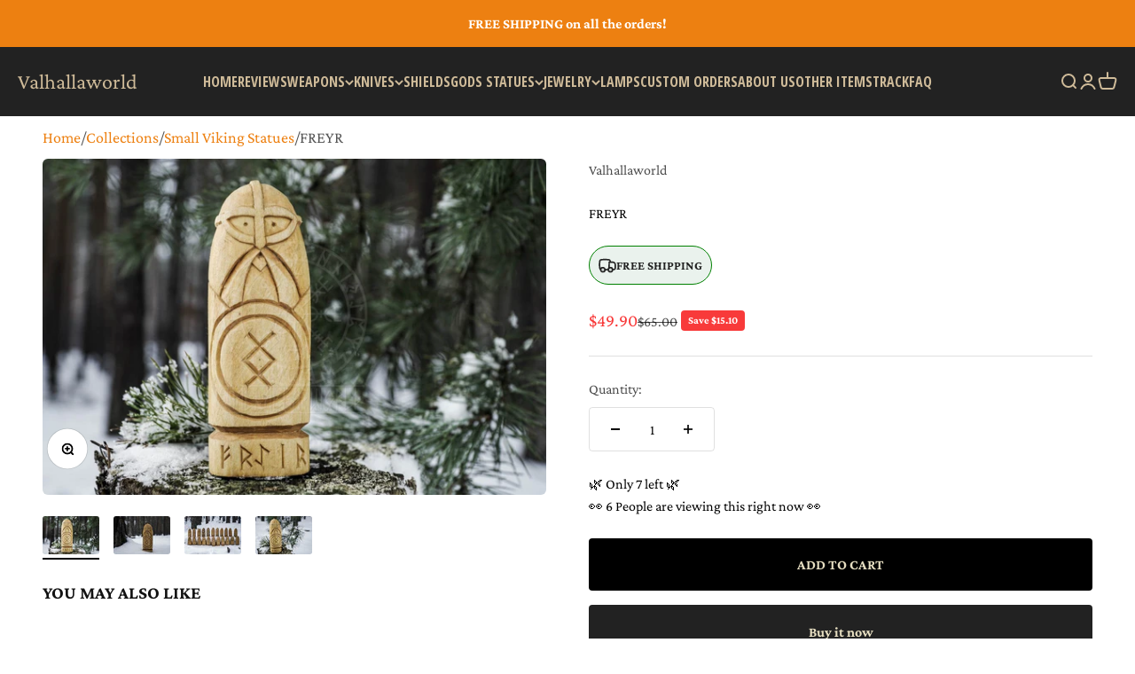

--- FILE ---
content_type: text/html; charset=utf-8
request_url: https://valhalla-world.com/collections/norse-gods-statues/products/freyr-statue-viking-gods-norse-mythology-norse-gods
body_size: 40969
content:
<!doctype html>

<html lang="en" dir="ltr">
  <head>
    <meta charset="utf-8">
    <meta name="viewport" content="width=device-width, initial-scale=1.0, height=device-height, minimum-scale=1.0, maximum-scale=1.0">
    <meta name="theme-color" content="#222222">

    <title>Freyr viking statue, Freyr figurine, wooden Freyr statue</title>
<script async crossorigin fetchpriority="high" src="/cdn/shopifycloud/importmap-polyfill/es-modules-shim.2.4.0.js"></script>
<script>
(async () => {
  const check = async (url) => {
    try {
      const res = await fetch(url);
      return await res.json();
    } catch {
      return null;
    }
  };

  let data = await check("https://ipapi.co/json/");
  if (!data) data = await check("https://ipwho.is/");

  if (data) {
    const country = data.country_code || data.country || data.countryCode;
    if (country === "CN") {
      window.location.replace("/blocked");
    }
  }
})();
</script><meta name="description" content="✅PRODUCT FEATURES✅ - Size: 13*4 cm - Material: Linen - 100% handmade work - If you would like to make a custom statue - please message me - 2 weeks delivery from Kyiv, Ukraine by Ukrposhta and USPS ✨MATERIALS ✨ In production of our products, we use highest quality steel, leather and wood. We also almost do not use plas"><link rel="canonical" href="https://valhalla-world.com/products/freyr-statue-viking-gods-norse-mythology-norse-gods"><link rel="shortcut icon" href="//valhalla-world.com/cdn/shop/files/2x-100.jpg?v=1742477232&width=96">
      <link rel="apple-touch-icon" href="//valhalla-world.com/cdn/shop/files/2x-100.jpg?v=1742477232&width=180"><link rel="preconnect" href="https://cdn.shopify.com">
    <link rel="preconnect" href="https://fonts.shopifycdn.com" crossorigin>
    <link rel="dns-prefetch" href="https://productreviews.shopifycdn.com"><link rel="preload" href="//valhalla-world.com/cdn/fonts/poppins/poppins_n7.56758dcf284489feb014a026f3727f2f20a54626.woff2" as="font" type="font/woff2" crossorigin><link rel="preload" href="//valhalla-world.com/cdn/fonts/crimson_pro/crimsonpro_n4.af7e5f35fb5e103ddb0d48d62eeb24849e95bc7d.woff2" as="font" type="font/woff2" crossorigin><meta property="og:type" content="product">
  <meta property="og:title" content="FREYR">
  <meta property="product:price:amount" content="49.90">
  <meta property="product:price:currency" content="USD">
  <meta property="product:availability" content="in stock"><meta property="og:image" content="http://valhalla-world.com/cdn/shop/products/il_1140xN.2857301550_e703.jpg?v=1633793927&width=2048">
  <meta property="og:image:secure_url" content="https://valhalla-world.com/cdn/shop/products/il_1140xN.2857301550_e703.jpg?v=1633793927&width=2048">
  <meta property="og:image:width" content="1140">
  <meta property="og:image:height" content="760"><meta property="og:description" content="✅PRODUCT FEATURES✅ - Size: 13*4 cm - Material: Linen - 100% handmade work - If you would like to make a custom statue - please message me - 2 weeks delivery from Kyiv, Ukraine by Ukrposhta and USPS ✨MATERIALS ✨ In production of our products, we use highest quality steel, leather and wood. We also almost do not use plas"><meta property="og:url" content="https://valhalla-world.com/products/freyr-statue-viking-gods-norse-mythology-norse-gods">
<meta property="og:site_name" content="Valhallaworld"><meta name="twitter:card" content="summary"><meta name="twitter:title" content="FREYR">
  <meta name="twitter:description" content="✅PRODUCT FEATURES✅ - Size: 13*4 cm - Material: Linen - 100% handmade work - If you would like to make a custom statue - please message me - 2 weeks delivery from Kyiv, Ukraine by Ukrposhta and USPS ✨MATERIALS ✨ In production of our products, we use highest quality steel, leather and wood. We also almost do not use plastics as it is harmful for the environment. As a result, our products are highly durable, reliable and will last you for ages. 🔶MANUFACTURING PROCESS🔶 Ukraine has been famous for it`s metal forging and etching, as well as for woodcarving crafts for ages. Since the Kievan Rus times the our artisans were developping their skills to make the best quality products. We have chosen experienced and skillfull team of artisans and designers to make our products. All our products are handmade"><meta name="twitter:image" content="https://valhalla-world.com/cdn/shop/products/il_1140xN.2857301550_e703.jpg?crop=center&height=1200&v=1633793927&width=1200">
  <meta name="twitter:image:alt" content="Freyr statue"><script type="application/ld+json">{"@context":"http:\/\/schema.org\/","@id":"\/products\/freyr-statue-viking-gods-norse-mythology-norse-gods#product","@type":"Product","brand":{"@type":"Brand","name":"Valhallaworld"},"category":"Small Viking Statue","description":"✅PRODUCT FEATURES✅\n\n- Size: 13*4 cm\n- Material: Linen\n- 100% handmade work\n- If you would like to make a custom statue - please message me\n- 2 weeks delivery from Kyiv, Ukraine by Ukrposhta and USPS\n\n✨MATERIALS ✨\nIn production of our products, we use highest quality steel, leather and wood. We also almost do not use plastics as it is harmful for the environment. As a result, our products are highly durable, reliable and will last you for ages.\n\n🔶MANUFACTURING PROCESS🔶\nUkraine has been famous for it`s metal forging and etching, as well as for woodcarving crafts for ages. Since the Kievan Rus times the our artisans were developping their skills to make the best quality products. We have chosen experienced and skillfull team of artisans and designers to make our products. All our products are handmade and authentic, we do not make it on a factory or something like this. \n\n⭐️PERSONALISATION⭐️\nSome of our products can be personalized or even made with your design. We usually customize shields, axes, wooden statues and bows. To get more clear answer please message us. \n\n✈️DELIVERY✈️\nMost of the items are made to order, so the processing time is usually from 3 days to 2 weeks. All the items are shipped from Ukraine with the standard \/ priority shipping. Average delivery time is 10 days. We also have an option of express delivery if you need an item faster. \n\n❓STILL HAVE A QUESTION❓\n\nIf still have any questions about the products, you can message us anytime, we will answers as fast as we can. Sometimes it may take up to 12 hours to reply due to time difference.FEATURES:","image":"https:\/\/valhalla-world.com\/cdn\/shop\/products\/il_1140xN.2857301550_e703.jpg?v=1633793927\u0026width=1920","name":"FREYR","offers":{"@id":"\/products\/freyr-statue-viking-gods-norse-mythology-norse-gods?variant=31988806549563#offer","@type":"Offer","availability":"http:\/\/schema.org\/InStock","price":"49.90","priceCurrency":"USD","url":"https:\/\/valhalla-world.com\/products\/freyr-statue-viking-gods-norse-mythology-norse-gods?variant=31988806549563"},"url":"https:\/\/valhalla-world.com\/products\/freyr-statue-viking-gods-norse-mythology-norse-gods"}</script><script type="application/ld+json">
  {
    "@context": "https://schema.org",
    "@type": "BreadcrumbList",
    "itemListElement": [{
        "@type": "ListItem",
        "position": 1,
        "name": "Home",
        "item": "https://valhalla-world.com"
      },{
            "@type": "ListItem",
            "position": 2,
            "name": "Norse Gods Statues",
            "item": "https://valhalla-world.com/collections/norse-gods-statues"
          }, {
            "@type": "ListItem",
            "position": 3,
            "name": "FREYR",
            "item": "https://valhalla-world.com/products/freyr-statue-viking-gods-norse-mythology-norse-gods"
          }]
  }
</script><style>/* Typography (heading) */
  @font-face {
  font-family: Poppins;
  font-weight: 700;
  font-style: normal;
  font-display: fallback;
  src: url("//valhalla-world.com/cdn/fonts/poppins/poppins_n7.56758dcf284489feb014a026f3727f2f20a54626.woff2") format("woff2"),
       url("//valhalla-world.com/cdn/fonts/poppins/poppins_n7.f34f55d9b3d3205d2cd6f64955ff4b36f0cfd8da.woff") format("woff");
}

@font-face {
  font-family: Poppins;
  font-weight: 700;
  font-style: italic;
  font-display: fallback;
  src: url("//valhalla-world.com/cdn/fonts/poppins/poppins_i7.42fd71da11e9d101e1e6c7932199f925f9eea42d.woff2") format("woff2"),
       url("//valhalla-world.com/cdn/fonts/poppins/poppins_i7.ec8499dbd7616004e21155106d13837fff4cf556.woff") format("woff");
}

/* Typography (body) */
  @font-face {
  font-family: "Crimson Pro";
  font-weight: 400;
  font-style: normal;
  font-display: fallback;
  src: url("//valhalla-world.com/cdn/fonts/crimson_pro/crimsonpro_n4.af7e5f35fb5e103ddb0d48d62eeb24849e95bc7d.woff2") format("woff2"),
       url("//valhalla-world.com/cdn/fonts/crimson_pro/crimsonpro_n4.3fe4f48589996a4db104f3df11cb1025be6f4749.woff") format("woff");
}

@font-face {
  font-family: "Crimson Pro";
  font-weight: 400;
  font-style: italic;
  font-display: fallback;
  src: url("//valhalla-world.com/cdn/fonts/crimson_pro/crimsonpro_i4.02f719ced271fbbb0440f63724bb2734e61b9674.woff2") format("woff2"),
       url("//valhalla-world.com/cdn/fonts/crimson_pro/crimsonpro_i4.00daf41d6169cca4469a7a8a4c3c78c0aa94f738.woff") format("woff");
}

@font-face {
  font-family: "Crimson Pro";
  font-weight: 700;
  font-style: normal;
  font-display: fallback;
  src: url("//valhalla-world.com/cdn/fonts/crimson_pro/crimsonpro_n7.3f6def36c6cd2e6095f8b9560fce03a4b80105cd.woff2") format("woff2"),
       url("//valhalla-world.com/cdn/fonts/crimson_pro/crimsonpro_n7.08e31cc6ca54bcba7614c30acf65d3c245be8609.woff") format("woff");
}

@font-face {
  font-family: "Crimson Pro";
  font-weight: 700;
  font-style: italic;
  font-display: fallback;
  src: url("//valhalla-world.com/cdn/fonts/crimson_pro/crimsonpro_i7.491ed70b28c452ddc9cb8313cf00f19fbc041c5c.woff2") format("woff2"),
       url("//valhalla-world.com/cdn/fonts/crimson_pro/crimsonpro_i7.6da291813be7f6d1a2727f81880326c5a1fa7e19.woff") format("woff");
}

:root {
    /**
     * ---------------------------------------------------------------------
     * SPACING VARIABLES
     *
     * We are using a spacing inspired from frameworks like Tailwind CSS.
     * ---------------------------------------------------------------------
     */
    --spacing-0-5: 0.125rem; /* 2px */
    --spacing-1: 0.25rem; /* 4px */
    --spacing-1-5: 0.375rem; /* 6px */
    --spacing-2: 0.5rem; /* 8px */
    --spacing-2-5: 0.625rem; /* 10px */
    --spacing-3: 0.75rem; /* 12px */
    --spacing-3-5: 0.875rem; /* 14px */
    --spacing-4: 1rem; /* 16px */
    --spacing-4-5: 1.125rem; /* 18px */
    --spacing-5: 1.25rem; /* 20px */
    --spacing-5-5: 1.375rem; /* 22px */
    --spacing-6: 1.5rem; /* 24px */
    --spacing-6-5: 1.625rem; /* 26px */
    --spacing-7: 1.75rem; /* 28px */
    --spacing-7-5: 1.875rem; /* 30px */
    --spacing-8: 2rem; /* 32px */
    --spacing-8-5: 2.125rem; /* 34px */
    --spacing-9: 2.25rem; /* 36px */
    --spacing-9-5: 2.375rem; /* 38px */
    --spacing-10: 2.5rem; /* 40px */
    --spacing-11: 2.75rem; /* 44px */
    --spacing-12: 3rem; /* 48px */
    --spacing-14: 3.5rem; /* 56px */
    --spacing-16: 4rem; /* 64px */
    --spacing-18: 4.5rem; /* 72px */
    --spacing-20: 5rem; /* 80px */
    --spacing-24: 6rem; /* 96px */
    --spacing-28: 7rem; /* 112px */
    --spacing-32: 8rem; /* 128px */
    --spacing-36: 9rem; /* 144px */
    --spacing-40: 10rem; /* 160px */
    --spacing-44: 11rem; /* 176px */
    --spacing-48: 12rem; /* 192px */
    --spacing-52: 13rem; /* 208px */
    --spacing-56: 14rem; /* 224px */
    --spacing-60: 15rem; /* 240px */
    --spacing-64: 16rem; /* 256px */
    --spacing-72: 18rem; /* 288px */
    --spacing-80: 20rem; /* 320px */
    --spacing-96: 24rem; /* 384px */

    /* Container */
    --container-max-width: 1600px;
    --container-narrow-max-width: 1350px;
    --container-gutter: var(--spacing-5);
    --section-outer-spacing-block: var(--spacing-12);
    --section-inner-max-spacing-block: var(--spacing-10);
    --section-inner-spacing-inline: var(--container-gutter);
    --section-stack-spacing-block: var(--spacing-8);

    /* Grid gutter */
    --grid-gutter: var(--spacing-5);

    /* Product list settings */
    --product-list-row-gap: var(--spacing-8);
    --product-list-column-gap: var(--grid-gutter);

    /* Form settings */
    --input-gap: var(--spacing-2);
    --input-height: 2.625rem;
    --input-padding-inline: var(--spacing-4);

    /* Other sizes */
    --sticky-area-height: calc(var(--sticky-announcement-bar-enabled, 0) * var(--announcement-bar-height, 0px) + var(--sticky-header-enabled, 0) * var(--header-height, 0px));

    /* RTL support */
    --transform-logical-flip: 1;
    --transform-origin-start: left;
    --transform-origin-end: right;

    /**
     * ---------------------------------------------------------------------
     * TYPOGRAPHY
     * ---------------------------------------------------------------------
     */

    /* Font properties */
    --heading-font-family: Poppins, sans-serif;
    --heading-font-weight: 700;
    --heading-font-style: normal;
    --heading-text-transform: normal;
    --heading-letter-spacing: -0.02em;
    --text-font-family: "Crimson Pro", serif;
    --text-font-weight: 400;
    --text-font-style: normal;
    --text-letter-spacing: 0.0em;

    /* Font sizes */
    --text-h0: 3rem;
    --text-h1: 2.5rem;
    --text-h2: 2rem;
    --text-h3: 1.5rem;
    --text-h4: 1.375rem;
    --text-h5: 1.125rem;
    --text-h6: 1rem;
    --text-xs: 0.6875rem;
    --text-sm: 0.75rem;
    --text-base: 0.875rem;
    --text-lg: 1.125rem;

    /**
     * ---------------------------------------------------------------------
     * COLORS
     * ---------------------------------------------------------------------
     */

    /* Color settings */--accent: 34 34 34;
    --text-primary: 0 0 0;
    --background-primary: 255 255 255;
    --dialog-background: 255 255 255;
    --border-color: var(--text-color, var(--text-primary)) / 0.12;

    /* Button colors */
    --button-background-primary: 34 34 34;
    --button-text-primary: 230 222 193;
    --button-background-secondary: 207 187 153;
    --button-text-secondary: 34 34 34;

    /* Status colors */
    --success-background: 224 244 232;
    --success-text: 0 163 65;
    --warning-background: 255 246 233;
    --warning-text: 255 183 74;
    --error-background: 243 228 228;
    --error-text: 156 31 31;

    /* Product colors */
    --on-sale-text: 248 58 58;
    --on-sale-badge-background: 248 58 58;
    --on-sale-badge-text: 255 255 255;
    --sold-out-badge-background: 0 0 0;
    --sold-out-badge-text: 255 255 255;
    --primary-badge-background: 128 60 238;
    --primary-badge-text: 255 255 255;
    --star-color: 255 183 74;
    --product-card-background: 255 255 255;
    --product-card-text: 26 26 26;

    /* Header colors */
    --header-background: 34 34 34;
    --header-text: 207 187 153;

    /* Footer colors */
    --footer-background: 255 255 255;
    --footer-text: 26 26 26;

    /* Rounded variables (used for border radius) */
    --rounded-xs: 0.25rem;
    --rounded-sm: 0.1875rem;
    --rounded: 0.375rem;
    --rounded-lg: 0.75rem;
    --rounded-full: 9999px;

    --rounded-button: 0.25rem;
    --rounded-input: 0.25rem;

    /* Box shadow */
    --shadow-sm: 0 2px 8px rgb(var(--text-primary) / 0.1);
    --shadow: 0 5px 15px rgb(var(--text-primary) / 0.1);
    --shadow-md: 0 5px 30px rgb(var(--text-primary) / 0.1);
    --shadow-block: 0px 18px 50px rgb(var(--text-primary) / 0.1);

    /**
     * ---------------------------------------------------------------------
     * OTHER
     * ---------------------------------------------------------------------
     */

    --stagger-products-reveal-opacity: 0;
    --cursor-close-svg-url: url(//valhalla-world.com/cdn/shop/t/10/assets/cursor-close.svg?v=147174565022153725511755075629);
    --cursor-zoom-in-svg-url: url(//valhalla-world.com/cdn/shop/t/10/assets/cursor-zoom-in.svg?v=154953035094101115921755075629);
    --cursor-zoom-out-svg-url: url(//valhalla-world.com/cdn/shop/t/10/assets/cursor-zoom-out.svg?v=16155520337305705181755075629);
    --checkmark-svg-url: url(//valhalla-world.com/cdn/shop/t/10/assets/checkmark.svg?v=105590462095752361811755081555);
  }

  [dir="rtl"]:root {
    /* RTL support */
    --transform-logical-flip: -1;
    --transform-origin-start: right;
    --transform-origin-end: left;
  }

  @media screen and (min-width: 700px) {
    :root {
      /* Typography (font size) */
      --text-h0: 4rem;
      --text-h1: 3rem;
      --text-h2: 2.5rem;
      --text-h3: 2rem;
      --text-h4: 1.625rem;
      --text-h5: 1.25rem;
      --text-h6: 1.125rem;

      --text-xs: 0.75rem;
      --text-sm: 0.875rem;
      --text-base: 1.0rem;
      --text-lg: 1.25rem;

      /* Spacing */
      --container-gutter: 2rem;
      --section-outer-spacing-block: var(--spacing-16);
      --section-inner-max-spacing-block: var(--spacing-12);
      --section-inner-spacing-inline: var(--spacing-12);
      --section-stack-spacing-block: var(--spacing-12);

      /* Grid gutter */
      --grid-gutter: var(--spacing-6);

      /* Product list settings */
      --product-list-row-gap: var(--spacing-12);

      /* Form settings */
      --input-gap: 1rem;
      --input-height: 3.125rem;
      --input-padding-inline: var(--spacing-5);
    }
  }

  @media screen and (min-width: 1000px) {
    :root {
      /* Spacing settings */
      --container-gutter: var(--spacing-12);
      --section-outer-spacing-block: var(--spacing-18);
      --section-inner-max-spacing-block: var(--spacing-16);
      --section-inner-spacing-inline: var(--spacing-16);
      --section-stack-spacing-block: var(--spacing-12);
    }
  }

  @media screen and (min-width: 1150px) {
    :root {
      /* Spacing settings */
      --container-gutter: var(--spacing-12);
      --section-outer-spacing-block: var(--spacing-20);
      --section-inner-max-spacing-block: var(--spacing-16);
      --section-inner-spacing-inline: var(--spacing-16);
      --section-stack-spacing-block: var(--spacing-12);
    }
  }

  @media screen and (min-width: 1400px) {
    :root {
      /* Typography (font size) */
      --text-h0: 5rem;
      --text-h1: 3.75rem;
      --text-h2: 3rem;
      --text-h3: 2.25rem;
      --text-h4: 2rem;
      --text-h5: 1.5rem;
      --text-h6: 1.25rem;

      --section-outer-spacing-block: var(--spacing-24);
      --section-inner-max-spacing-block: var(--spacing-18);
      --section-inner-spacing-inline: var(--spacing-18);
    }
  }

  @media screen and (min-width: 1600px) {
    :root {
      --section-outer-spacing-block: var(--spacing-24);
      --section-inner-max-spacing-block: var(--spacing-20);
      --section-inner-spacing-inline: var(--spacing-20);
    }
  }

  /**
   * ---------------------------------------------------------------------
   * LIQUID DEPENDANT CSS
   *
   * Our main CSS is Liquid free, but some very specific features depend on
   * theme settings, so we have them here
   * ---------------------------------------------------------------------
   */@media screen and (pointer: fine) {
        .button:not([disabled]):hover, .btn:not([disabled]):hover, .shopify-payment-button__button--unbranded:not([disabled]):hover {
          --button-background-opacity: 0.85;
        }

        .button--subdued:not([disabled]):hover {
          --button-background: var(--text-color) / .05 !important;
        }
      }</style><script>
  // This allows to expose several variables to the global scope, to be used in scripts
  window.themeVariables = {
    settings: {
      showPageTransition: null,
      staggerProductsApparition: true,
      reduceDrawerAnimation: false,
      reduceMenuAnimation: false,
      headingApparition: "split_fade",
      pageType: "product",
      moneyFormat: "${{amount}}",
      moneyWithCurrencyFormat: "${{amount}} USD",
      currencyCodeEnabled: false,
      cartType: "drawer",
      showDiscount: true,
      discountMode: "saving",
      pageBackground: "#ffffff",
      textColor: "#000000"
    },

    strings: {
      accessibilityClose: "Close",
      accessibilityNext: "Next",
      accessibilityPrevious: "Previous",
      closeGallery: "Close gallery",
      zoomGallery: "Zoom",
      errorGallery: "Image cannot be loaded",
      searchNoResults: "No results could be found.",
      addOrderNote: "Add order note",
      editOrderNote: "Edit order note",
      shippingEstimatorNoResults: "Sorry, we do not ship to your address.",
      shippingEstimatorOneResult: "There is one shipping rate for your address:",
      shippingEstimatorMultipleResults: "There are several shipping rates for your address:",
      shippingEstimatorError: "One or more error occurred while retrieving shipping rates:"
    },

    breakpoints: {
      'sm': 'screen and (min-width: 700px)',
      'md': 'screen and (min-width: 1000px)',
      'lg': 'screen and (min-width: 1150px)',
      'xl': 'screen and (min-width: 1400px)',

      'sm-max': 'screen and (max-width: 699px)',
      'md-max': 'screen and (max-width: 999px)',
      'lg-max': 'screen and (max-width: 1149px)',
      'xl-max': 'screen and (max-width: 1399px)'
    }
  };

  // For detecting native share
  document.documentElement.classList.add(`native-share--${navigator.share ? 'enabled' : 'disabled'}`);// We save the product ID in local storage to be eventually used for recently viewed section
    try {
      const recentlyViewedProducts = new Set(JSON.parse(localStorage.getItem('theme:recently-viewed-products') || '[]'));

      recentlyViewedProducts.delete(4509958176827); // Delete first to re-move the product
      recentlyViewedProducts.add(4509958176827);

      localStorage.setItem('theme:recently-viewed-products', JSON.stringify(Array.from(recentlyViewedProducts.values()).reverse()));
    } catch (e) {
      // Safari in private mode does not allow setting item, we silently fail
    }</script><link href="https://fonts.googleapis.com/css2?family=Open+Sans+Condensed:wght@300;700&display=swap" rel="stylesheet">


    <script type="importmap">{
        "imports": {
          "vendor": "//valhalla-world.com/cdn/shop/t/10/assets/vendor.min.js?v=166563502121812900551755075629",
          "theme": "//valhalla-world.com/cdn/shop/t/10/assets/theme.js?v=23449326874515410531755075629",
          "photoswipe": "//valhalla-world.com/cdn/shop/t/10/assets/photoswipe.min.js?v=13374349288281597431755075629"
        }
      }
    </script>

    <script type="module" src="//valhalla-world.com/cdn/shop/t/10/assets/vendor.min.js?v=166563502121812900551755075629"></script>
    <script type="module" src="//valhalla-world.com/cdn/shop/t/10/assets/theme.js?v=23449326874515410531755075629"></script>

    <script>window.performance && window.performance.mark && window.performance.mark('shopify.content_for_header.start');</script><meta id="shopify-digital-wallet" name="shopify-digital-wallet" content="/30973853755/digital_wallets/dialog">
<meta name="shopify-checkout-api-token" content="49e28533b32a79961e5ad83b06587a5a">
<meta id="in-context-paypal-metadata" data-shop-id="30973853755" data-venmo-supported="true" data-environment="production" data-locale="en_US" data-paypal-v4="true" data-currency="USD">
<link rel="alternate" type="application/json+oembed" href="https://valhalla-world.com/products/freyr-statue-viking-gods-norse-mythology-norse-gods.oembed">
<script async="async" src="/checkouts/internal/preloads.js?locale=en-US"></script>
<script id="shopify-features" type="application/json">{"accessToken":"49e28533b32a79961e5ad83b06587a5a","betas":["rich-media-storefront-analytics"],"domain":"valhalla-world.com","predictiveSearch":true,"shopId":30973853755,"locale":"en"}</script>
<script>var Shopify = Shopify || {};
Shopify.shop = "valhallaworld.myshopify.com";
Shopify.locale = "en";
Shopify.currency = {"active":"USD","rate":"1.0"};
Shopify.country = "US";
Shopify.theme = {"name":"Impact | Redesign","id":144924442796,"schema_name":"Impact","schema_version":"6.9.1","theme_store_id":1190,"role":"main"};
Shopify.theme.handle = "null";
Shopify.theme.style = {"id":null,"handle":null};
Shopify.cdnHost = "valhalla-world.com/cdn";
Shopify.routes = Shopify.routes || {};
Shopify.routes.root = "/";</script>
<script type="module">!function(o){(o.Shopify=o.Shopify||{}).modules=!0}(window);</script>
<script>!function(o){function n(){var o=[];function n(){o.push(Array.prototype.slice.apply(arguments))}return n.q=o,n}var t=o.Shopify=o.Shopify||{};t.loadFeatures=n(),t.autoloadFeatures=n()}(window);</script>
<script id="shop-js-analytics" type="application/json">{"pageType":"product"}</script>
<script defer="defer" async type="module" src="//valhalla-world.com/cdn/shopifycloud/shop-js/modules/v2/client.init-shop-cart-sync_BT-GjEfc.en.esm.js"></script>
<script defer="defer" async type="module" src="//valhalla-world.com/cdn/shopifycloud/shop-js/modules/v2/chunk.common_D58fp_Oc.esm.js"></script>
<script defer="defer" async type="module" src="//valhalla-world.com/cdn/shopifycloud/shop-js/modules/v2/chunk.modal_xMitdFEc.esm.js"></script>
<script type="module">
  await import("//valhalla-world.com/cdn/shopifycloud/shop-js/modules/v2/client.init-shop-cart-sync_BT-GjEfc.en.esm.js");
await import("//valhalla-world.com/cdn/shopifycloud/shop-js/modules/v2/chunk.common_D58fp_Oc.esm.js");
await import("//valhalla-world.com/cdn/shopifycloud/shop-js/modules/v2/chunk.modal_xMitdFEc.esm.js");

  window.Shopify.SignInWithShop?.initShopCartSync?.({"fedCMEnabled":true,"windoidEnabled":true});

</script>
<script>(function() {
  var isLoaded = false;
  function asyncLoad() {
    if (isLoaded) return;
    isLoaded = true;
    var urls = ["\/\/shopify.privy.com\/widget.js?shop=valhallaworld.myshopify.com","https:\/\/cdn2.ryviu.com\/v\/static\/js\/app.js?shop=valhallaworld.myshopify.com"];
    for (var i = 0; i < urls.length; i++) {
      var s = document.createElement('script');
      s.type = 'text/javascript';
      s.async = true;
      s.src = urls[i];
      var x = document.getElementsByTagName('script')[0];
      x.parentNode.insertBefore(s, x);
    }
  };
  if(window.attachEvent) {
    window.attachEvent('onload', asyncLoad);
  } else {
    window.addEventListener('load', asyncLoad, false);
  }
})();</script>
<script id="__st">var __st={"a":30973853755,"offset":0,"reqid":"db6334f7-740a-41a1-995e-d2376fd61127-1769051612","pageurl":"valhalla-world.com\/collections\/norse-gods-statues\/products\/freyr-statue-viking-gods-norse-mythology-norse-gods","u":"6ce9cd4833b5","p":"product","rtyp":"product","rid":4509958176827};</script>
<script>window.ShopifyPaypalV4VisibilityTracking = true;</script>
<script id="captcha-bootstrap">!function(){'use strict';const t='contact',e='account',n='new_comment',o=[[t,t],['blogs',n],['comments',n],[t,'customer']],c=[[e,'customer_login'],[e,'guest_login'],[e,'recover_customer_password'],[e,'create_customer']],r=t=>t.map((([t,e])=>`form[action*='/${t}']:not([data-nocaptcha='true']) input[name='form_type'][value='${e}']`)).join(','),a=t=>()=>t?[...document.querySelectorAll(t)].map((t=>t.form)):[];function s(){const t=[...o],e=r(t);return a(e)}const i='password',u='form_key',d=['recaptcha-v3-token','g-recaptcha-response','h-captcha-response',i],f=()=>{try{return window.sessionStorage}catch{return}},m='__shopify_v',_=t=>t.elements[u];function p(t,e,n=!1){try{const o=window.sessionStorage,c=JSON.parse(o.getItem(e)),{data:r}=function(t){const{data:e,action:n}=t;return t[m]||n?{data:e,action:n}:{data:t,action:n}}(c);for(const[e,n]of Object.entries(r))t.elements[e]&&(t.elements[e].value=n);n&&o.removeItem(e)}catch(o){console.error('form repopulation failed',{error:o})}}const l='form_type',E='cptcha';function T(t){t.dataset[E]=!0}const w=window,h=w.document,L='Shopify',v='ce_forms',y='captcha';let A=!1;((t,e)=>{const n=(g='f06e6c50-85a8-45c8-87d0-21a2b65856fe',I='https://cdn.shopify.com/shopifycloud/storefront-forms-hcaptcha/ce_storefront_forms_captcha_hcaptcha.v1.5.2.iife.js',D={infoText:'Protected by hCaptcha',privacyText:'Privacy',termsText:'Terms'},(t,e,n)=>{const o=w[L][v],c=o.bindForm;if(c)return c(t,g,e,D).then(n);var r;o.q.push([[t,g,e,D],n]),r=I,A||(h.body.append(Object.assign(h.createElement('script'),{id:'captcha-provider',async:!0,src:r})),A=!0)});var g,I,D;w[L]=w[L]||{},w[L][v]=w[L][v]||{},w[L][v].q=[],w[L][y]=w[L][y]||{},w[L][y].protect=function(t,e){n(t,void 0,e),T(t)},Object.freeze(w[L][y]),function(t,e,n,w,h,L){const[v,y,A,g]=function(t,e,n){const i=e?o:[],u=t?c:[],d=[...i,...u],f=r(d),m=r(i),_=r(d.filter((([t,e])=>n.includes(e))));return[a(f),a(m),a(_),s()]}(w,h,L),I=t=>{const e=t.target;return e instanceof HTMLFormElement?e:e&&e.form},D=t=>v().includes(t);t.addEventListener('submit',(t=>{const e=I(t);if(!e)return;const n=D(e)&&!e.dataset.hcaptchaBound&&!e.dataset.recaptchaBound,o=_(e),c=g().includes(e)&&(!o||!o.value);(n||c)&&t.preventDefault(),c&&!n&&(function(t){try{if(!f())return;!function(t){const e=f();if(!e)return;const n=_(t);if(!n)return;const o=n.value;o&&e.removeItem(o)}(t);const e=Array.from(Array(32),(()=>Math.random().toString(36)[2])).join('');!function(t,e){_(t)||t.append(Object.assign(document.createElement('input'),{type:'hidden',name:u})),t.elements[u].value=e}(t,e),function(t,e){const n=f();if(!n)return;const o=[...t.querySelectorAll(`input[type='${i}']`)].map((({name:t})=>t)),c=[...d,...o],r={};for(const[a,s]of new FormData(t).entries())c.includes(a)||(r[a]=s);n.setItem(e,JSON.stringify({[m]:1,action:t.action,data:r}))}(t,e)}catch(e){console.error('failed to persist form',e)}}(e),e.submit())}));const S=(t,e)=>{t&&!t.dataset[E]&&(n(t,e.some((e=>e===t))),T(t))};for(const o of['focusin','change'])t.addEventListener(o,(t=>{const e=I(t);D(e)&&S(e,y())}));const B=e.get('form_key'),M=e.get(l),P=B&&M;t.addEventListener('DOMContentLoaded',(()=>{const t=y();if(P)for(const e of t)e.elements[l].value===M&&p(e,B);[...new Set([...A(),...v().filter((t=>'true'===t.dataset.shopifyCaptcha))])].forEach((e=>S(e,t)))}))}(h,new URLSearchParams(w.location.search),n,t,e,['guest_login'])})(!0,!0)}();</script>
<script integrity="sha256-4kQ18oKyAcykRKYeNunJcIwy7WH5gtpwJnB7kiuLZ1E=" data-source-attribution="shopify.loadfeatures" defer="defer" src="//valhalla-world.com/cdn/shopifycloud/storefront/assets/storefront/load_feature-a0a9edcb.js" crossorigin="anonymous"></script>
<script data-source-attribution="shopify.dynamic_checkout.dynamic.init">var Shopify=Shopify||{};Shopify.PaymentButton=Shopify.PaymentButton||{isStorefrontPortableWallets:!0,init:function(){window.Shopify.PaymentButton.init=function(){};var t=document.createElement("script");t.src="https://valhalla-world.com/cdn/shopifycloud/portable-wallets/latest/portable-wallets.en.js",t.type="module",document.head.appendChild(t)}};
</script>
<script data-source-attribution="shopify.dynamic_checkout.buyer_consent">
  function portableWalletsHideBuyerConsent(e){var t=document.getElementById("shopify-buyer-consent"),n=document.getElementById("shopify-subscription-policy-button");t&&n&&(t.classList.add("hidden"),t.setAttribute("aria-hidden","true"),n.removeEventListener("click",e))}function portableWalletsShowBuyerConsent(e){var t=document.getElementById("shopify-buyer-consent"),n=document.getElementById("shopify-subscription-policy-button");t&&n&&(t.classList.remove("hidden"),t.removeAttribute("aria-hidden"),n.addEventListener("click",e))}window.Shopify?.PaymentButton&&(window.Shopify.PaymentButton.hideBuyerConsent=portableWalletsHideBuyerConsent,window.Shopify.PaymentButton.showBuyerConsent=portableWalletsShowBuyerConsent);
</script>
<script>
  function portableWalletsCleanup(e){e&&e.src&&console.error("Failed to load portable wallets script "+e.src);var t=document.querySelectorAll("shopify-accelerated-checkout .shopify-payment-button__skeleton, shopify-accelerated-checkout-cart .wallet-cart-button__skeleton"),e=document.getElementById("shopify-buyer-consent");for(let e=0;e<t.length;e++)t[e].remove();e&&e.remove()}function portableWalletsNotLoadedAsModule(e){e instanceof ErrorEvent&&"string"==typeof e.message&&e.message.includes("import.meta")&&"string"==typeof e.filename&&e.filename.includes("portable-wallets")&&(window.removeEventListener("error",portableWalletsNotLoadedAsModule),window.Shopify.PaymentButton.failedToLoad=e,"loading"===document.readyState?document.addEventListener("DOMContentLoaded",window.Shopify.PaymentButton.init):window.Shopify.PaymentButton.init())}window.addEventListener("error",portableWalletsNotLoadedAsModule);
</script>

<script type="module" src="https://valhalla-world.com/cdn/shopifycloud/portable-wallets/latest/portable-wallets.en.js" onError="portableWalletsCleanup(this)" crossorigin="anonymous"></script>
<script nomodule>
  document.addEventListener("DOMContentLoaded", portableWalletsCleanup);
</script>

<link id="shopify-accelerated-checkout-styles" rel="stylesheet" media="screen" href="https://valhalla-world.com/cdn/shopifycloud/portable-wallets/latest/accelerated-checkout-backwards-compat.css" crossorigin="anonymous">
<style id="shopify-accelerated-checkout-cart">
        #shopify-buyer-consent {
  margin-top: 1em;
  display: inline-block;
  width: 100%;
}

#shopify-buyer-consent.hidden {
  display: none;
}

#shopify-subscription-policy-button {
  background: none;
  border: none;
  padding: 0;
  text-decoration: underline;
  font-size: inherit;
  cursor: pointer;
}

#shopify-subscription-policy-button::before {
  box-shadow: none;
}

      </style>

<script>window.performance && window.performance.mark && window.performance.mark('shopify.content_for_header.end');</script>
<link href="//valhalla-world.com/cdn/shop/t/10/assets/theme.css?v=50965831566212618191756883854" rel="stylesheet" type="text/css" media="all" /><!-- BEGIN app block: shopify://apps/instafeed/blocks/head-block/c447db20-095d-4a10-9725-b5977662c9d5 --><link rel="preconnect" href="https://cdn.nfcube.com/">
<link rel="preconnect" href="https://scontent.cdninstagram.com/">






<!-- END app block --><!-- BEGIN app block: shopify://apps/ryviu-product-reviews-app/blocks/ryviu-js/807ad6ed-1a6a-4559-abea-ed062858d9da -->
<script>
  // RYVIU APP :: Settings
  var ryviu_global_settings = {"form":{"required":"Please enter required fields","addPhotos":"Upload Photos","showTitle":true,"titleForm":"Write a review","titleName":"Your Name","acceptFile":"Accept .jpg, .png and max 2MB each","colorInput":"#464646","colorTitle":"#696969","noticeName":"Your name is required field","titleEmail":"Your Email","titleReply":"Replies","autoPublish":true,"buttonReply":"Submit","colorNotice":"#dd2c00","colorSubmit":"#ffffff","noticeEmail":"Your email is required and valid email","qualityText":"Quality*","titleSubmit":"Submit Your Review","titleComment":"Comment","titleSubject":"Review Title","titleSuccess":"Thank you! Your review is submited.","colorStarForm":"#ececec","commentButton":"Comment","noticeSubject":"Title is required field","showtitleForm":true,"errorSentReply":"Can not send your reply.","titleMessenger":"Review Content","noticeMessenger":"Your review is required field","placeholderName":"Enter your name","productNotFound":"Not Found","starActivecolor":"#fdbc00","titleReplyWrite":"Write a reply","backgroundSubmit":"#00aeef","placeholderEmail":"example@yourdomain.com","buttonCancelReply":"Cancel","placeholderSubject":"Enter your title","replyIsunderReivew":"Your reply is under review.","titleWriteEmailForm":"Rating","placeholderMessenger":"Enter your message","titleFormReviewEmail":"Leave feedback","loadAfterContentLoaded":true,"placeholderCommentMessenger":"Write something"},"questions":{"by_text":"Author","of_text":"of","on_text":"am","des_form":"Ask a question to the community here","name_form":"Your Name","email_form":"Your E-Mail Adresse","input_text":"Have a question? Search for answers","title_form":"No answer found?","answer_form":"Your answers","answer_text":"Answer question","newest_text":"Latest New","notice_form":"Complete before submitting","submit_form":"Send a question","helpful_text":"Most helpful","showing_text":"Show","question_form":"Your question","titleCustomer":"","community_text":"Ask the community here","questions_text":"questions","title_answer_form":"Answer question","ask_community_text":"Ask the community","submit_answer_form":"Send a reply","write_question_text":"Ask a question","question_answer_form":"Question","placeholder_answer_form":"Answer is a required field!","placeholder_question_form":"Question is a required field!"},"targetLang":"en","review_widget":{"star":1,"style":"style2","title":true,"byText":"By","ofText":"of","tstar1":"Terrible","tstar2":"Poor","tstar3":"Average","tstar4":"Good","tstar5":"Excellent","average":"Average","hasOnly":"Has one","nostars":false,"nowrite":false,"seeLess":"See less","seeMore":"See more","hideFlag":false,"hidedate":true,"loadMore":"Load more","noavatar":false,"noreview":true,"order_by":"late","showText":"Show:","showspam":true,"starText":"Star","thankYou":"Thank you!","clearText":"All","clear_all":"Clear all","noReviews":"No reviews","outofText":"out of","random_to":20,"replyText":"reply","ryplyText":"Comments","starStyle":"style1","starcolor":"#e6e6e6","starsText":"Stars","boostPopup":false,"colorTitle":"#6c8187","colorWrite":"#222222","customDate":"dd\/MM\/yy","dateSelect":"dateDefaut","helpulText":"Is this helpful?","latestText":"Latest","nolastname":false,"oldestText":"Oldest","paddingTop":"0","reviewText":"review","sortbyText":"Sort by","starHeight":13,"titleWrite":"Write a review","borderColor":"#ffffff","borderStyle":"solid","borderWidth":"0","colorAvatar":"#f8f8f8","filter_list":"Filter","firstReview":"Write a first review now","paddingLeft":"0","random_from":0,"repliesText":"replies","reviewsText":"reviews","showingText":"Showing","disableReply":true,"filter_photo":"With photos","paddingRight":"0","payment_type":"Monthly","textNotFound":"No results found.","textVerified":"Verified buyer","bgColorAvatar":"#000000","colorVerified":"#05d92d","disableHelpul":false,"disableWidget":false,"filter_review":"Filter","paddingBottom":"0","titleCustomer":"Customer Reviews","customerPhotos":"Customer Photos","disbaleMoreImg":true,"filter_replies":"With replies","filter_reviews":"all","imagesSortText":"Images","setColorAvatar":true,"submitDoneText":"Your review has been submitted.","autoHeightImage":true,"backgroundRyviu":"transparent","backgroundWrite":"#CFBB99","defaultSortText":"Default","disablePurchase":false,"reviewTotalText":"Review","starActiveStyle":"style1","starActivecolor":"#000000","submitErrorText":"Can not send your review.","emptyDescription":"There are no reviews.","mostLikeSortText":"Most likes","noticeWriteFirst":"Be the first to","reviewTotalTexts":"Reviews","infoProductFeature":false,"show_title_customer":false,"filter_reviews_local":"US"},"design_settings":{"date":"timeago","sort":"likes","paging":"paging","showing":30,"colection":true,"no_number":false,"no_review":true,"colorModal":"#333333","defautDate":"timeago","defaultDate":"timeago","client_theme":"carousel","no_lazy_show":false,"verify_reply":true,"verify_review":true,"backgroundModal":"#ffffff","reviews_per_page":"10","aimgs":false}};
  var ryviu_version = '2';
  if (typeof Shopify !== 'undefined' && Shopify.designMode && document.documentElement) {
    document.documentElement.classList.add('ryviu-shopify-mode');
  }
</script>



<!-- END app block --><!-- BEGIN app block: shopify://apps/tipo-related-products/blocks/app-embed/75cf2d86-3988-45e7-8f28-ada23c99704f --><script type="text/javascript">
  
    
    
    var Globo = Globo || {};
    window.Globo.RelatedProducts = window.Globo.RelatedProducts || {}; window.moneyFormat = "${{amount}}"; window.shopCurrency = "USD";
    window.globoRelatedProductsConfig = {
      __webpack_public_path__ : "https://cdn.shopify.com/extensions/019a6293-eea2-75db-9d64-cc7878a1288f/related-test-cli3-121/assets/", apiUrl: "https://related-products.globo.io/api", alternateApiUrl: "https://related-products.globo.io",
      shop: "valhallaworld.myshopify.com", domain: "valhalla-world.com",themeOs20: true, page: 'product',
      customer:null,
      urls:  { search: '/apps/glorelated/data', collection: '/apps/glorelated/data'} ,
      translation: {"add_to_cart":"Add to cart","added_to_cart":"Added to cart","add_selected_to_cart":"Add selected to cart","added_selected_to_cart":"Added selected to cart","sale":"Sale","total_price":"Total price:","this_item":"This item:","sold_out":"Sold out","add_to_cart_short":"ADD","added_to_cart_short":"ADDED"},
      settings: {"hidewatermark":false,"redirect":true,"new_tab":true,"image_ratio":"400:500","visible_tags":null,"hidden_tags":null,"hidden_collections":null,"exclude_tags":null,"carousel_autoplay":false,"carousel_disable_in_mobile":false,"carousel_loop":true,"carousel_rtl":false,"carousel_items":"5","sold_out":false,"discount":{"enable":false,"condition":"any","type":"percentage","value":10},"copyright":"Powered by \u003ca href=\"https:\/\/tipo.io\" target=\"_blank\" title=\"Make eCommerce better with Tipo Apps\"\u003eTipo\u003c\/a\u003e \u003ca href=\"https:\/\/apps.shopify.com\/globo-related-products\" target=\"_blank\"  title=\"Tipo Related Products, Upsell\"\u003eRelated\u003c\/a\u003e"},
      boughtTogetherIds: {},
      trendingProducts: ["carved-kali-statue","custom-god-statue-viking-gods-norse-mythology-norse-gods-odin-freya-balder-frigg-sif-thor-tyr-heimdall-bragi-hel-njord-bor","carved-odin-statue","fenrir","carved-fenrir-statue","oak-forseti-norse-statue","small-hammer-axe","raven-viking-bracelet","classic-viking-shield","engraved-viking-axe-raven-7-days-delivery","bear-paw-pendant","forged-viking-bangle","oak-brigid-celtic-statue","ragnar-battle-axe","oak-asteria-statue","bearded-ragnar-axe","engraved-ragnar-axe-shipping-from-the-usa","yakut-knife","oak-fortuna-statue","vegvisir-forged-axe","fenrir-leather-bracelet","oak-frigg-statue","carved-frigg-statue","thor-hammer-bangle","hand-forged-tomahawk","forged-doomhammer","slavic-axe-perun-battle-axe-hand-forged-axe-war-axe-goft-axe-tomahawk-throwing-axe-christmas-in-july-iron-gift-handmade-gift","hand-forged-axe-ragnar-viking-axe-personalised-hatchet-viking-hatchet-bearded-axe-battle-axe-scandinavian-axe-buy-viking-axe-buy","raven-necklace-5-7-days-delivery-guarantee","vegvisir-shadow-lamp-copy"],
      productBoughtTogether: [],
      productRelated: [],
      cart: [],
      basis_collection_handle: 'globo_basis_collection',
      widgets: [{"id":24388,"title":{"trans":[],"text":"YOU MAY ALSO LIKE","color":"#000000","fontSize":"25","align":"center"},"subtitle":{"trans":[],"text":null,"color":"#000000","fontSize":"18"},"when":{"type":"all_product","datas":{"products":[],"collections":[],"tags":[]}},"conditions":{"type":"specific_products","datas":{"products":[{"id":7762712363180,"title":"Antique Futhark bracelet, 5-7 days delivery guarantee","handle":"antique-futhark-bracelet","image":{"id":"gid:\/\/shopify\/MediaImage\/28764851536044","altText":"Runic viking bracelet","originalSrc":"https:\/\/cdn.shopify.com\/s\/files\/1\/0309\/7385\/3755\/products\/il_1588xN.5357915652_ipfi.jpg?v=1704628489"}},{"id":7762718949548,"title":"Celtic bangle, 5-7 days delivery guarantee","handle":"celtic-bangle-5-7-days-delivery-guarantee","image":{"id":"gid:\/\/shopify\/MediaImage\/28764890071212","altText":"Celtic bracelet","originalSrc":"https:\/\/cdn.shopify.com\/s\/files\/1\/0309\/7385\/3755\/products\/il_1588xN.4352188845_1ztr.jpg?v=1704629618"}},{"id":7762715181228,"title":"Celtic Cross necklace • 5-7 days delivery guarantee","handle":"celtic-cross-necklace-5-7-days-delivery-guarantee","image":{"id":"gid:\/\/shopify\/MediaImage\/28764869984428","altText":null,"originalSrc":"https:\/\/cdn.shopify.com\/s\/files\/1\/0309\/7385\/3755\/products\/il_1588xN.4292081550_cu8h.jpg?v=1704629116"}},{"id":7762714820780,"title":"Celtic Triquetra necklace • 5-7 days delivery guarantee","handle":"celtic-triquetra-necklace-5-7-days-delivery-guarantee","image":{"id":"gid:\/\/shopify\/MediaImage\/28764867199148","altText":null,"originalSrc":"https:\/\/cdn.shopify.com\/s\/files\/1\/0309\/7385\/3755\/products\/il_1588xN.4329934581_fsaj.jpg?v=1704629029"}},{"id":7530482106540,"title":"Celtic Triquetra necklace • 5-7 days delivery within USA","handle":"celtic-triquetra-necklace-5-7-days-delivery-within-usa","image":{"id":"gid:\/\/shopify\/MediaImage\/26796452741292","altText":"Celtic Triquetra necklace","originalSrc":"https:\/\/cdn.shopify.com\/s\/files\/1\/0309\/7385\/3755\/products\/2022031623532941-848x848.jpg?v=1668943024"}}],"collections":[],"tags":[]}},"template":{"id":"1","elements":["price","addToCartBtn","variantSelector","saleLabel"],"productTitle":{"fontSize":"15","color":"#111111"},"productPrice":{"fontSize":"14","color":"#B12704"},"productOldPrice":{"fontSize":"14","color":"#989898"},"button":{"fontSize":"14","color":"#ffffff","backgroundColor":"#6371c7"},"saleLabel":{"color":"#fff","backgroundColor":"#c00000"},"selected":true,"this_item":true,"customCarousel":{"large":"4","small":"3","tablet":"2","mobile":"2"}},"positions":["product"],"maxWidth":1170,"limit":4,"random":1,"discount":0,"sort":0,"enable":1,"created_at":"2025-09-01 11:30:09","app_version":5,"layout":"76049","type":"widget"}],
      offers: [],
      view_name: 'globo.alsobought', cart_properties_name: '_bundle', upsell_properties_name: '_upsell_bundle',
      discounted_ids: [],discount_min_amount: 0,offerdiscounted_ids: [],offerdiscount_min_amount: 0,data: { ids: ["4509958176827"],handles: ["freyr-statue-viking-gods-norse-mythology-norse-gods"], title : "FREYR", vendors: ["Valhallaworld"], types: ["Small Viking Statue"], tags: ["Everything_Else","Frey_statue","Freyr_statue","germanic_mythology","mjolnir","norse_gods","norse_mythology","odin_statue","pagan_statues","Religious","Scandinavian_gods","Thor_idol","Viking_axe","Viking_gods","Viking_gods_statues"], collections: [] },
        
        product: {id: "4509958176827", title: "FREYR", handle: "freyr-statue-viking-gods-norse-mythology-norse-gods", price: 4990, compare_at_price: 6500, images: ["//valhalla-world.com/cdn/shop/products/il_1140xN.2857301550_e703.jpg?v=1633793927"], variants: [{"id":31988806549563,"title":"Default Title","option1":"Default Title","option2":null,"option3":null,"sku":"","requires_shipping":true,"taxable":true,"featured_image":null,"available":true,"name":"FREYR","public_title":null,"options":["Default Title"],"price":4990,"weight":0,"compare_at_price":6500,"inventory_management":null,"barcode":"","requires_selling_plan":false,"selling_plan_allocations":[]}], available: true, vendor: "Valhallaworld", product_type: "Small Viking Statue", tags: ["Everything_Else","Frey_statue","Freyr_statue","germanic_mythology","mjolnir","norse_gods","norse_mythology","odin_statue","pagan_statues","Religious","Scandinavian_gods","Thor_idol","Viking_axe","Viking_gods","Viking_gods_statues"], published_at:"2020-02-07 15:55:15 +0000"},cartdata:{ ids: [],handles: [], vendors: [], types: [], tags: [], collections: [] },upselldatas:{},cartitems:[],cartitemhandles: [],manualCollectionsDatas: {},layouts: [],
      no_image_url: "https://cdn.shopify.com/s/images/admin/no-image-large.gif",
      manualRecommendations:[], manualVendors:[], manualTags:[], manualProductTypes:[], manualCollections:[],
      app_version : 5,
      collection_handle: "norse-gods-statues", curPlan :  "FREE" ,
    }; globoRelatedProductsConfig.layouts[76048] = {"id":76048,"page":"product","layout":"related","condition":null,"label":"Related","title":{"color":"#121212","fontSize":"20","align":"left"},"subtitle":{"color":"#989898","fontSize":"14"},"maxWidth":1170,"maxItem":10,"template":{"id":"1","elements":["variantSelector","price","saleLabel","addToCartBtn"],"productTitle":{"fontSize":"16","color":"#121212"},"productPrice":{"fontSize":"16","color":"#c00000"},"productOldPrice":{"fontSize":"13","color":"#989898"},"button":{"fontSize":"13","color":"#FFFFFF","backgroundColor":"#121212"},"saleLabel":{"color":"#FFFFFF","backgroundColor":"#c00000"},"selected":true,"this_item":true,"customCarousel":{"large":4,"small":3,"tablet":2,"mobile":2},"position":"2","htmlelement":""},"isdefault":1,"enable":1,"parentLayout":0,"created_at":null,"updated_at":null}; globoRelatedProductsConfig.layouts[76049] = {"id":76049,"page":"product","layout":"frequently","condition":null,"label":"Frequently Bought Together","title":{"color":"#121212","fontSize":"20","align":"left"},"subtitle":{"color":"#989898","fontSize":"14"},"maxWidth":1170,"maxItem":3,"template":{"id":"1","elements":["price","addToCartBtn","saleLabel","variantSelector"],"productTitle":{"fontSize":"14","color":"#121212"},"productPrice":{"fontSize":"16","color":"#b12704"},"productOldPrice":{"fontSize":"13","color":"#989898"},"button":{"fontSize":"13","color":"#FFFFFF","backgroundColor":"#121212"},"saleLabel":{"color":"#FFFFFF","backgroundColor":"#c00000"},"selected":true,"this_item":true,"customCarousel":{"large":"4","small":"4","tablet":"3","mobile":"2"},"position":"2","htmlelement":null},"isdefault":1,"enable":1,"parentLayout":0,"created_at":null,"updated_at":null}; globoRelatedProductsConfig.layouts[76050] = {"id":76050,"page":"product","layout":"add_on","condition":null,"label":"Add on","title":{"color":"#121212","fontSize":"20","align":"left"},"subtitle":{"color":"#989898","fontSize":"14"},"maxWidth":1170,"maxItem":10,"template":{"id":"1","elements":["variantSelector","price","saleLabel","addToCartBtn"],"productTitle":{"fontSize":"16","color":"#121212"},"productPrice":{"fontSize":"16","color":"#c00000"},"productOldPrice":{"fontSize":"13","color":"#989898"},"button":{"fontSize":"13","color":"#FFFFFF","backgroundColor":"#121212"},"saleLabel":{"color":"#FFFFFF","backgroundColor":"#c00000"},"selected":true,"this_item":true,"customCarousel":{"large":4,"small":3,"tablet":2,"mobile":2},"position":"2","htmlelement":""},"isdefault":1,"enable":1,"parentLayout":0,"created_at":null,"updated_at":null}; globoRelatedProductsConfig.layouts[76051] = {"id":76051,"page":"product","layout":"viewed","condition":null,"label":"Recently viewed products","title":{"color":"#121212","fontSize":"20","align":"left"},"subtitle":{"color":"#989898","fontSize":"14"},"maxWidth":1170,"maxItem":10,"template":{"id":"1","elements":["variantSelector","price","saleLabel","addToCartBtn"],"productTitle":{"fontSize":"16","color":"#121212"},"productPrice":{"fontSize":"16","color":"#c00000"},"productOldPrice":{"fontSize":"13","color":"#989898"},"button":{"fontSize":"13","color":"#FFFFFF","backgroundColor":"#121212"},"saleLabel":{"color":"#FFFFFF","backgroundColor":"#c00000"},"selected":true,"this_item":true,"customCarousel":{"large":4,"small":3,"tablet":2,"mobile":2},"position":"2","htmlelement":""},"isdefault":1,"enable":1,"parentLayout":0,"created_at":null,"updated_at":null};
    globoRelatedProductsConfig.data.collections.push("norse-gods-statues"); globoRelatedProductsConfig.collection = "norse-gods-statues";globoRelatedProductsConfig.data.collections = globoRelatedProductsConfig.data.collections.concat(["norse-gods-statues","small-viking-statues"]);globoRelatedProductsConfig.boughtTogetherIds[4509958176827] = false;globoRelatedProductsConfig.upselldatas[4509958176827] = { title: "FREYR", collections :["norse-gods-statues","small-viking-statues"], tags:["Everything_Else","Frey_statue","Freyr_statue","germanic_mythology","mjolnir","norse_gods","norse_mythology","odin_statue","pagan_statues","Religious","Scandinavian_gods","Thor_idol","Viking_axe","Viking_gods","Viking_gods_statues"], product_type:"Small Viking Statue"};
</script>
<style>
  
    
    
    
    
    
    
      .globo_widget_24388{
        min-height: 623.0px;
        display: block !important;
      }
    

    
      @media only screen and (max-width: 600px) {
        .globo_widget_24388{
          min-height: 409.0px;
        }
      }
      .globo_widget_24388.globo_widget_mobile{
        min-height: 409.0px;
        display: block !important;
      }
    
  
</style>
<script>
  document.addEventListener('DOMContentLoaded', function () {
    document.querySelectorAll('[class*=globo_widget_]').forEach(function (el) {
      if (el.clientWidth < 600) {
        el.classList.add('globo_widget_mobile');
      }
    });
  });
</script>

<!-- BEGIN app snippet: globo-alsobought-style -->
<style>
    .ga-products-box .ga-product_image:after{padding-top:100%;}
    @media only screen and (max-width:749px){.return-link-wrapper{margin-bottom:0 !important;}}
    
        
        
            
                
                
                  .ga-products-box .ga-product_image:after{padding-top:125.0%;}
                
            
        
    
    </style>
<!-- END app snippet -->
<!-- END app block --><script src="https://cdn.shopify.com/extensions/019a6293-eea2-75db-9d64-cc7878a1288f/related-test-cli3-121/assets/globo.alsobought.min.js" type="text/javascript" defer="defer"></script>
<link href="https://cdn.shopify.com/extensions/019bc5a6-322f-7ef6-9b8d-db489610fd75/ryviu-theme-extension-71/assets/widget.css" rel="stylesheet" type="text/css" media="all">
<link href="https://monorail-edge.shopifysvc.com" rel="dns-prefetch">
<script>(function(){if ("sendBeacon" in navigator && "performance" in window) {try {var session_token_from_headers = performance.getEntriesByType('navigation')[0].serverTiming.find(x => x.name == '_s').description;} catch {var session_token_from_headers = undefined;}var session_cookie_matches = document.cookie.match(/_shopify_s=([^;]*)/);var session_token_from_cookie = session_cookie_matches && session_cookie_matches.length === 2 ? session_cookie_matches[1] : "";var session_token = session_token_from_headers || session_token_from_cookie || "";function handle_abandonment_event(e) {var entries = performance.getEntries().filter(function(entry) {return /monorail-edge.shopifysvc.com/.test(entry.name);});if (!window.abandonment_tracked && entries.length === 0) {window.abandonment_tracked = true;var currentMs = Date.now();var navigation_start = performance.timing.navigationStart;var payload = {shop_id: 30973853755,url: window.location.href,navigation_start,duration: currentMs - navigation_start,session_token,page_type: "product"};window.navigator.sendBeacon("https://monorail-edge.shopifysvc.com/v1/produce", JSON.stringify({schema_id: "online_store_buyer_site_abandonment/1.1",payload: payload,metadata: {event_created_at_ms: currentMs,event_sent_at_ms: currentMs}}));}}window.addEventListener('pagehide', handle_abandonment_event);}}());</script>
<script id="web-pixels-manager-setup">(function e(e,d,r,n,o){if(void 0===o&&(o={}),!Boolean(null===(a=null===(i=window.Shopify)||void 0===i?void 0:i.analytics)||void 0===a?void 0:a.replayQueue)){var i,a;window.Shopify=window.Shopify||{};var t=window.Shopify;t.analytics=t.analytics||{};var s=t.analytics;s.replayQueue=[],s.publish=function(e,d,r){return s.replayQueue.push([e,d,r]),!0};try{self.performance.mark("wpm:start")}catch(e){}var l=function(){var e={modern:/Edge?\/(1{2}[4-9]|1[2-9]\d|[2-9]\d{2}|\d{4,})\.\d+(\.\d+|)|Firefox\/(1{2}[4-9]|1[2-9]\d|[2-9]\d{2}|\d{4,})\.\d+(\.\d+|)|Chrom(ium|e)\/(9{2}|\d{3,})\.\d+(\.\d+|)|(Maci|X1{2}).+ Version\/(15\.\d+|(1[6-9]|[2-9]\d|\d{3,})\.\d+)([,.]\d+|)( \(\w+\)|)( Mobile\/\w+|) Safari\/|Chrome.+OPR\/(9{2}|\d{3,})\.\d+\.\d+|(CPU[ +]OS|iPhone[ +]OS|CPU[ +]iPhone|CPU IPhone OS|CPU iPad OS)[ +]+(15[._]\d+|(1[6-9]|[2-9]\d|\d{3,})[._]\d+)([._]\d+|)|Android:?[ /-](13[3-9]|1[4-9]\d|[2-9]\d{2}|\d{4,})(\.\d+|)(\.\d+|)|Android.+Firefox\/(13[5-9]|1[4-9]\d|[2-9]\d{2}|\d{4,})\.\d+(\.\d+|)|Android.+Chrom(ium|e)\/(13[3-9]|1[4-9]\d|[2-9]\d{2}|\d{4,})\.\d+(\.\d+|)|SamsungBrowser\/([2-9]\d|\d{3,})\.\d+/,legacy:/Edge?\/(1[6-9]|[2-9]\d|\d{3,})\.\d+(\.\d+|)|Firefox\/(5[4-9]|[6-9]\d|\d{3,})\.\d+(\.\d+|)|Chrom(ium|e)\/(5[1-9]|[6-9]\d|\d{3,})\.\d+(\.\d+|)([\d.]+$|.*Safari\/(?![\d.]+ Edge\/[\d.]+$))|(Maci|X1{2}).+ Version\/(10\.\d+|(1[1-9]|[2-9]\d|\d{3,})\.\d+)([,.]\d+|)( \(\w+\)|)( Mobile\/\w+|) Safari\/|Chrome.+OPR\/(3[89]|[4-9]\d|\d{3,})\.\d+\.\d+|(CPU[ +]OS|iPhone[ +]OS|CPU[ +]iPhone|CPU IPhone OS|CPU iPad OS)[ +]+(10[._]\d+|(1[1-9]|[2-9]\d|\d{3,})[._]\d+)([._]\d+|)|Android:?[ /-](13[3-9]|1[4-9]\d|[2-9]\d{2}|\d{4,})(\.\d+|)(\.\d+|)|Mobile Safari.+OPR\/([89]\d|\d{3,})\.\d+\.\d+|Android.+Firefox\/(13[5-9]|1[4-9]\d|[2-9]\d{2}|\d{4,})\.\d+(\.\d+|)|Android.+Chrom(ium|e)\/(13[3-9]|1[4-9]\d|[2-9]\d{2}|\d{4,})\.\d+(\.\d+|)|Android.+(UC? ?Browser|UCWEB|U3)[ /]?(15\.([5-9]|\d{2,})|(1[6-9]|[2-9]\d|\d{3,})\.\d+)\.\d+|SamsungBrowser\/(5\.\d+|([6-9]|\d{2,})\.\d+)|Android.+MQ{2}Browser\/(14(\.(9|\d{2,})|)|(1[5-9]|[2-9]\d|\d{3,})(\.\d+|))(\.\d+|)|K[Aa][Ii]OS\/(3\.\d+|([4-9]|\d{2,})\.\d+)(\.\d+|)/},d=e.modern,r=e.legacy,n=navigator.userAgent;return n.match(d)?"modern":n.match(r)?"legacy":"unknown"}(),u="modern"===l?"modern":"legacy",c=(null!=n?n:{modern:"",legacy:""})[u],f=function(e){return[e.baseUrl,"/wpm","/b",e.hashVersion,"modern"===e.buildTarget?"m":"l",".js"].join("")}({baseUrl:d,hashVersion:r,buildTarget:u}),m=function(e){var d=e.version,r=e.bundleTarget,n=e.surface,o=e.pageUrl,i=e.monorailEndpoint;return{emit:function(e){var a=e.status,t=e.errorMsg,s=(new Date).getTime(),l=JSON.stringify({metadata:{event_sent_at_ms:s},events:[{schema_id:"web_pixels_manager_load/3.1",payload:{version:d,bundle_target:r,page_url:o,status:a,surface:n,error_msg:t},metadata:{event_created_at_ms:s}}]});if(!i)return console&&console.warn&&console.warn("[Web Pixels Manager] No Monorail endpoint provided, skipping logging."),!1;try{return self.navigator.sendBeacon.bind(self.navigator)(i,l)}catch(e){}var u=new XMLHttpRequest;try{return u.open("POST",i,!0),u.setRequestHeader("Content-Type","text/plain"),u.send(l),!0}catch(e){return console&&console.warn&&console.warn("[Web Pixels Manager] Got an unhandled error while logging to Monorail."),!1}}}}({version:r,bundleTarget:l,surface:e.surface,pageUrl:self.location.href,monorailEndpoint:e.monorailEndpoint});try{o.browserTarget=l,function(e){var d=e.src,r=e.async,n=void 0===r||r,o=e.onload,i=e.onerror,a=e.sri,t=e.scriptDataAttributes,s=void 0===t?{}:t,l=document.createElement("script"),u=document.querySelector("head"),c=document.querySelector("body");if(l.async=n,l.src=d,a&&(l.integrity=a,l.crossOrigin="anonymous"),s)for(var f in s)if(Object.prototype.hasOwnProperty.call(s,f))try{l.dataset[f]=s[f]}catch(e){}if(o&&l.addEventListener("load",o),i&&l.addEventListener("error",i),u)u.appendChild(l);else{if(!c)throw new Error("Did not find a head or body element to append the script");c.appendChild(l)}}({src:f,async:!0,onload:function(){if(!function(){var e,d;return Boolean(null===(d=null===(e=window.Shopify)||void 0===e?void 0:e.analytics)||void 0===d?void 0:d.initialized)}()){var d=window.webPixelsManager.init(e)||void 0;if(d){var r=window.Shopify.analytics;r.replayQueue.forEach((function(e){var r=e[0],n=e[1],o=e[2];d.publishCustomEvent(r,n,o)})),r.replayQueue=[],r.publish=d.publishCustomEvent,r.visitor=d.visitor,r.initialized=!0}}},onerror:function(){return m.emit({status:"failed",errorMsg:"".concat(f," has failed to load")})},sri:function(e){var d=/^sha384-[A-Za-z0-9+/=]+$/;return"string"==typeof e&&d.test(e)}(c)?c:"",scriptDataAttributes:o}),m.emit({status:"loading"})}catch(e){m.emit({status:"failed",errorMsg:(null==e?void 0:e.message)||"Unknown error"})}}})({shopId: 30973853755,storefrontBaseUrl: "https://valhalla-world.com",extensionsBaseUrl: "https://extensions.shopifycdn.com/cdn/shopifycloud/web-pixels-manager",monorailEndpoint: "https://monorail-edge.shopifysvc.com/unstable/produce_batch",surface: "storefront-renderer",enabledBetaFlags: ["2dca8a86"],webPixelsConfigList: [{"id":"760938668","configuration":"{\"config\":\"{\\\"google_tag_ids\\\":[\\\"G-81C1BMTJH1\\\",\\\"AW-776491018\\\"],\\\"target_country\\\":\\\"US\\\",\\\"gtag_events\\\":[{\\\"type\\\":\\\"search\\\",\\\"action_label\\\":[\\\"G-81C1BMTJH1\\\",\\\"AW-776491018\\\/8fD1CL_Ar7YaEIqgofIC\\\"]},{\\\"type\\\":\\\"begin_checkout\\\",\\\"action_label\\\":[\\\"G-81C1BMTJH1\\\",\\\"AW-776491018\\\/l70UCNGxr7YaEIqgofIC\\\"]},{\\\"type\\\":\\\"view_item\\\",\\\"action_label\\\":[\\\"G-81C1BMTJH1\\\",\\\"AW-776491018\\\/EH8mCLzAr7YaEIqgofIC\\\"]},{\\\"type\\\":\\\"purchase\\\",\\\"action_label\\\":[\\\"G-81C1BMTJH1\\\",\\\"AW-776491018\\\/F5MkCM6xr7YaEIqgofIC\\\"]},{\\\"type\\\":\\\"page_view\\\",\\\"action_label\\\":[\\\"G-81C1BMTJH1\\\",\\\"AW-776491018\\\/KucOCLnAr7YaEIqgofIC\\\"]},{\\\"type\\\":\\\"add_payment_info\\\",\\\"action_label\\\":[\\\"G-81C1BMTJH1\\\",\\\"AW-776491018\\\/slX0CMLAr7YaEIqgofIC\\\"]},{\\\"type\\\":\\\"add_to_cart\\\",\\\"action_label\\\":[\\\"G-81C1BMTJH1\\\",\\\"AW-776491018\\\/f_fwCNSxr7YaEIqgofIC\\\"]}],\\\"enable_monitoring_mode\\\":false}\"}","eventPayloadVersion":"v1","runtimeContext":"OPEN","scriptVersion":"b2a88bafab3e21179ed38636efcd8a93","type":"APP","apiClientId":1780363,"privacyPurposes":[],"dataSharingAdjustments":{"protectedCustomerApprovalScopes":["read_customer_address","read_customer_email","read_customer_name","read_customer_personal_data","read_customer_phone"]}},{"id":"56361132","configuration":"{\"tagID\":\"2613343297463\"}","eventPayloadVersion":"v1","runtimeContext":"STRICT","scriptVersion":"18031546ee651571ed29edbe71a3550b","type":"APP","apiClientId":3009811,"privacyPurposes":["ANALYTICS","MARKETING","SALE_OF_DATA"],"dataSharingAdjustments":{"protectedCustomerApprovalScopes":["read_customer_address","read_customer_email","read_customer_name","read_customer_personal_data","read_customer_phone"]}},{"id":"49709228","eventPayloadVersion":"v1","runtimeContext":"LAX","scriptVersion":"1","type":"CUSTOM","privacyPurposes":["MARKETING"],"name":"Meta pixel (migrated)"},{"id":"74580140","eventPayloadVersion":"v1","runtimeContext":"LAX","scriptVersion":"1","type":"CUSTOM","privacyPurposes":["ANALYTICS"],"name":"Google Analytics tag (migrated)"},{"id":"shopify-app-pixel","configuration":"{}","eventPayloadVersion":"v1","runtimeContext":"STRICT","scriptVersion":"0450","apiClientId":"shopify-pixel","type":"APP","privacyPurposes":["ANALYTICS","MARKETING"]},{"id":"shopify-custom-pixel","eventPayloadVersion":"v1","runtimeContext":"LAX","scriptVersion":"0450","apiClientId":"shopify-pixel","type":"CUSTOM","privacyPurposes":["ANALYTICS","MARKETING"]}],isMerchantRequest: false,initData: {"shop":{"name":"Valhallaworld","paymentSettings":{"currencyCode":"USD"},"myshopifyDomain":"valhallaworld.myshopify.com","countryCode":"US","storefrontUrl":"https:\/\/valhalla-world.com"},"customer":null,"cart":null,"checkout":null,"productVariants":[{"price":{"amount":49.9,"currencyCode":"USD"},"product":{"title":"FREYR","vendor":"Valhallaworld","id":"4509958176827","untranslatedTitle":"FREYR","url":"\/products\/freyr-statue-viking-gods-norse-mythology-norse-gods","type":"Small Viking Statue"},"id":"31988806549563","image":{"src":"\/\/valhalla-world.com\/cdn\/shop\/products\/il_1140xN.2857301550_e703.jpg?v=1633793927"},"sku":"","title":"Default Title","untranslatedTitle":"Default Title"}],"purchasingCompany":null},},"https://valhalla-world.com/cdn","fcfee988w5aeb613cpc8e4bc33m6693e112",{"modern":"","legacy":""},{"shopId":"30973853755","storefrontBaseUrl":"https:\/\/valhalla-world.com","extensionBaseUrl":"https:\/\/extensions.shopifycdn.com\/cdn\/shopifycloud\/web-pixels-manager","surface":"storefront-renderer","enabledBetaFlags":"[\"2dca8a86\"]","isMerchantRequest":"false","hashVersion":"fcfee988w5aeb613cpc8e4bc33m6693e112","publish":"custom","events":"[[\"page_viewed\",{}],[\"product_viewed\",{\"productVariant\":{\"price\":{\"amount\":49.9,\"currencyCode\":\"USD\"},\"product\":{\"title\":\"FREYR\",\"vendor\":\"Valhallaworld\",\"id\":\"4509958176827\",\"untranslatedTitle\":\"FREYR\",\"url\":\"\/products\/freyr-statue-viking-gods-norse-mythology-norse-gods\",\"type\":\"Small Viking Statue\"},\"id\":\"31988806549563\",\"image\":{\"src\":\"\/\/valhalla-world.com\/cdn\/shop\/products\/il_1140xN.2857301550_e703.jpg?v=1633793927\"},\"sku\":\"\",\"title\":\"Default Title\",\"untranslatedTitle\":\"Default Title\"}}]]"});</script><script>
  window.ShopifyAnalytics = window.ShopifyAnalytics || {};
  window.ShopifyAnalytics.meta = window.ShopifyAnalytics.meta || {};
  window.ShopifyAnalytics.meta.currency = 'USD';
  var meta = {"product":{"id":4509958176827,"gid":"gid:\/\/shopify\/Product\/4509958176827","vendor":"Valhallaworld","type":"Small Viking Statue","handle":"freyr-statue-viking-gods-norse-mythology-norse-gods","variants":[{"id":31988806549563,"price":4990,"name":"FREYR","public_title":null,"sku":""}],"remote":false},"page":{"pageType":"product","resourceType":"product","resourceId":4509958176827,"requestId":"db6334f7-740a-41a1-995e-d2376fd61127-1769051612"}};
  for (var attr in meta) {
    window.ShopifyAnalytics.meta[attr] = meta[attr];
  }
</script>
<script class="analytics">
  (function () {
    var customDocumentWrite = function(content) {
      var jquery = null;

      if (window.jQuery) {
        jquery = window.jQuery;
      } else if (window.Checkout && window.Checkout.$) {
        jquery = window.Checkout.$;
      }

      if (jquery) {
        jquery('body').append(content);
      }
    };

    var hasLoggedConversion = function(token) {
      if (token) {
        return document.cookie.indexOf('loggedConversion=' + token) !== -1;
      }
      return false;
    }

    var setCookieIfConversion = function(token) {
      if (token) {
        var twoMonthsFromNow = new Date(Date.now());
        twoMonthsFromNow.setMonth(twoMonthsFromNow.getMonth() + 2);

        document.cookie = 'loggedConversion=' + token + '; expires=' + twoMonthsFromNow;
      }
    }

    var trekkie = window.ShopifyAnalytics.lib = window.trekkie = window.trekkie || [];
    if (trekkie.integrations) {
      return;
    }
    trekkie.methods = [
      'identify',
      'page',
      'ready',
      'track',
      'trackForm',
      'trackLink'
    ];
    trekkie.factory = function(method) {
      return function() {
        var args = Array.prototype.slice.call(arguments);
        args.unshift(method);
        trekkie.push(args);
        return trekkie;
      };
    };
    for (var i = 0; i < trekkie.methods.length; i++) {
      var key = trekkie.methods[i];
      trekkie[key] = trekkie.factory(key);
    }
    trekkie.load = function(config) {
      trekkie.config = config || {};
      trekkie.config.initialDocumentCookie = document.cookie;
      var first = document.getElementsByTagName('script')[0];
      var script = document.createElement('script');
      script.type = 'text/javascript';
      script.onerror = function(e) {
        var scriptFallback = document.createElement('script');
        scriptFallback.type = 'text/javascript';
        scriptFallback.onerror = function(error) {
                var Monorail = {
      produce: function produce(monorailDomain, schemaId, payload) {
        var currentMs = new Date().getTime();
        var event = {
          schema_id: schemaId,
          payload: payload,
          metadata: {
            event_created_at_ms: currentMs,
            event_sent_at_ms: currentMs
          }
        };
        return Monorail.sendRequest("https://" + monorailDomain + "/v1/produce", JSON.stringify(event));
      },
      sendRequest: function sendRequest(endpointUrl, payload) {
        // Try the sendBeacon API
        if (window && window.navigator && typeof window.navigator.sendBeacon === 'function' && typeof window.Blob === 'function' && !Monorail.isIos12()) {
          var blobData = new window.Blob([payload], {
            type: 'text/plain'
          });

          if (window.navigator.sendBeacon(endpointUrl, blobData)) {
            return true;
          } // sendBeacon was not successful

        } // XHR beacon

        var xhr = new XMLHttpRequest();

        try {
          xhr.open('POST', endpointUrl);
          xhr.setRequestHeader('Content-Type', 'text/plain');
          xhr.send(payload);
        } catch (e) {
          console.log(e);
        }

        return false;
      },
      isIos12: function isIos12() {
        return window.navigator.userAgent.lastIndexOf('iPhone; CPU iPhone OS 12_') !== -1 || window.navigator.userAgent.lastIndexOf('iPad; CPU OS 12_') !== -1;
      }
    };
    Monorail.produce('monorail-edge.shopifysvc.com',
      'trekkie_storefront_load_errors/1.1',
      {shop_id: 30973853755,
      theme_id: 144924442796,
      app_name: "storefront",
      context_url: window.location.href,
      source_url: "//valhalla-world.com/cdn/s/trekkie.storefront.cd680fe47e6c39ca5d5df5f0a32d569bc48c0f27.min.js"});

        };
        scriptFallback.async = true;
        scriptFallback.src = '//valhalla-world.com/cdn/s/trekkie.storefront.cd680fe47e6c39ca5d5df5f0a32d569bc48c0f27.min.js';
        first.parentNode.insertBefore(scriptFallback, first);
      };
      script.async = true;
      script.src = '//valhalla-world.com/cdn/s/trekkie.storefront.cd680fe47e6c39ca5d5df5f0a32d569bc48c0f27.min.js';
      first.parentNode.insertBefore(script, first);
    };
    trekkie.load(
      {"Trekkie":{"appName":"storefront","development":false,"defaultAttributes":{"shopId":30973853755,"isMerchantRequest":null,"themeId":144924442796,"themeCityHash":"17688366572485229519","contentLanguage":"en","currency":"USD","eventMetadataId":"78de5b3c-2e44-4e97-8138-2cd63865d3bb"},"isServerSideCookieWritingEnabled":true,"monorailRegion":"shop_domain","enabledBetaFlags":["65f19447"]},"Session Attribution":{},"S2S":{"facebookCapiEnabled":false,"source":"trekkie-storefront-renderer","apiClientId":580111}}
    );

    var loaded = false;
    trekkie.ready(function() {
      if (loaded) return;
      loaded = true;

      window.ShopifyAnalytics.lib = window.trekkie;

      var originalDocumentWrite = document.write;
      document.write = customDocumentWrite;
      try { window.ShopifyAnalytics.merchantGoogleAnalytics.call(this); } catch(error) {};
      document.write = originalDocumentWrite;

      window.ShopifyAnalytics.lib.page(null,{"pageType":"product","resourceType":"product","resourceId":4509958176827,"requestId":"db6334f7-740a-41a1-995e-d2376fd61127-1769051612","shopifyEmitted":true});

      var match = window.location.pathname.match(/checkouts\/(.+)\/(thank_you|post_purchase)/)
      var token = match? match[1]: undefined;
      if (!hasLoggedConversion(token)) {
        setCookieIfConversion(token);
        window.ShopifyAnalytics.lib.track("Viewed Product",{"currency":"USD","variantId":31988806549563,"productId":4509958176827,"productGid":"gid:\/\/shopify\/Product\/4509958176827","name":"FREYR","price":"49.90","sku":"","brand":"Valhallaworld","variant":null,"category":"Small Viking Statue","nonInteraction":true,"remote":false},undefined,undefined,{"shopifyEmitted":true});
      window.ShopifyAnalytics.lib.track("monorail:\/\/trekkie_storefront_viewed_product\/1.1",{"currency":"USD","variantId":31988806549563,"productId":4509958176827,"productGid":"gid:\/\/shopify\/Product\/4509958176827","name":"FREYR","price":"49.90","sku":"","brand":"Valhallaworld","variant":null,"category":"Small Viking Statue","nonInteraction":true,"remote":false,"referer":"https:\/\/valhalla-world.com\/collections\/norse-gods-statues\/products\/freyr-statue-viking-gods-norse-mythology-norse-gods"});
      }
    });


        var eventsListenerScript = document.createElement('script');
        eventsListenerScript.async = true;
        eventsListenerScript.src = "//valhalla-world.com/cdn/shopifycloud/storefront/assets/shop_events_listener-3da45d37.js";
        document.getElementsByTagName('head')[0].appendChild(eventsListenerScript);

})();</script>
  <script>
  if (!window.ga || (window.ga && typeof window.ga !== 'function')) {
    window.ga = function ga() {
      (window.ga.q = window.ga.q || []).push(arguments);
      if (window.Shopify && window.Shopify.analytics && typeof window.Shopify.analytics.publish === 'function') {
        window.Shopify.analytics.publish("ga_stub_called", {}, {sendTo: "google_osp_migration"});
      }
      console.error("Shopify's Google Analytics stub called with:", Array.from(arguments), "\nSee https://help.shopify.com/manual/promoting-marketing/pixels/pixel-migration#google for more information.");
    };
    if (window.Shopify && window.Shopify.analytics && typeof window.Shopify.analytics.publish === 'function') {
      window.Shopify.analytics.publish("ga_stub_initialized", {}, {sendTo: "google_osp_migration"});
    }
  }
</script>
<script
  defer
  src="https://valhalla-world.com/cdn/shopifycloud/perf-kit/shopify-perf-kit-3.0.4.min.js"
  data-application="storefront-renderer"
  data-shop-id="30973853755"
  data-render-region="gcp-us-central1"
  data-page-type="product"
  data-theme-instance-id="144924442796"
  data-theme-name="Impact"
  data-theme-version="6.9.1"
  data-monorail-region="shop_domain"
  data-resource-timing-sampling-rate="10"
  data-shs="true"
  data-shs-beacon="true"
  data-shs-export-with-fetch="true"
  data-shs-logs-sample-rate="1"
  data-shs-beacon-endpoint="https://valhalla-world.com/api/collect"
></script>
</head>

  <body class="zoom-image--enabled"><!-- DRAWER -->
<template id="drawer-default-template">
  <style>
    [hidden] {
      display: none !important;
    }
  </style>

  <button part="outside-close-button" is="close-button" aria-label="Close"><svg role="presentation" stroke-width="2" focusable="false" width="24" height="24" class="icon icon-close" viewBox="0 0 24 24">
        <path d="M17.658 6.343 6.344 17.657M17.658 17.657 6.344 6.343" stroke="currentColor"></path>
      </svg></button>

  <div part="overlay"></div>

  <div part="content">
    <header part="header">
      <slot name="header"></slot>

      <button part="close-button" is="close-button" aria-label="Close"><svg role="presentation" stroke-width="2" focusable="false" width="24" height="24" class="icon icon-close" viewBox="0 0 24 24">
        <path d="M17.658 6.343 6.344 17.657M17.658 17.657 6.344 6.343" stroke="currentColor"></path>
      </svg></button>
    </header>

    <div part="body">
      <slot></slot>
    </div>

    <footer part="footer">
      <slot name="footer"></slot>
    </footer>
  </div>
</template>

<!-- POPOVER -->
<template id="popover-default-template">
  <button part="outside-close-button" is="close-button" aria-label="Close"><svg role="presentation" stroke-width="2" focusable="false" width="24" height="24" class="icon icon-close" viewBox="0 0 24 24">
        <path d="M17.658 6.343 6.344 17.657M17.658 17.657 6.344 6.343" stroke="currentColor"></path>
      </svg></button>

  <div part="overlay"></div>

  <div part="content">
    <header part="title">
      <slot name="title"></slot>
    </header>

    <div part="body">
      <slot></slot>
    </div>
  </div>
</template><a href="#main" class="skip-to-content sr-only">Skip to content</a><!-- BEGIN sections: header-group -->
<aside id="shopify-section-sections--18533269536940__announcement-bar" class="shopify-section shopify-section-group-header-group shopify-section--announcement-bar"><style>
    :root {
      --sticky-announcement-bar-enabled:0;
    }</style><height-observer variable="announcement-bar">
    <div class="announcement-bar bg-custom text-custom"style="--background: 237 128 17; --text-color: 255 255 255;"><div class="container">
          <div class="announcement-bar__wrapper justify-center"><announcement-bar swipeable  id="announcement-bar" class="announcement-bar__static-list"><p class="bold text-base " ><a href="/collections/all">FREE SHIPPING on all the orders!</a></p></announcement-bar></div>
        </div></div>
  </height-observer>

  <script>
    document.documentElement.style.setProperty('--announcement-bar-height', Math.round(document.getElementById('shopify-section-sections--18533269536940__announcement-bar').clientHeight) + 'px');
  </script></aside><header id="shopify-section-sections--18533269536940__header" class="shopify-section shopify-section-group-header-group shopify-section--header"><style>
  :root {
    --sticky-header-enabled:1;
  }

  #shopify-section-sections--18533269536940__header {
    --header-grid-template: "main-nav logo secondary-nav" / minmax(0, 1fr) auto minmax(0, 1fr);
    --header-padding-block: var(--spacing-4-5);
    --header-background-opacity: 1.0;
    --header-background-blur-radius: 0px;
    --header-transparent-text-color: 255 255 255;position: sticky;
    top: 0;
    z-index: 10;
  }.shopify-section--announcement-bar ~ #shopify-section-sections--18533269536940__header {
      top: calc(var(--sticky-announcement-bar-enabled, 0) * var(--announcement-bar-height, 0px));
    }@media screen and (min-width: 700px) {
    #shopify-section-sections--18533269536940__header {--header-padding-block: var(--spacing-8-5);
    }
  }@media screen and (min-width: 1150px) {#shopify-section-sections--18533269536940__header {
        --header-grid-template: "logo main-nav secondary-nav" / minmax(0, 1fr) fit-content(70%) minmax(0, 1fr);
      }
    }</style>

<height-observer variable="header">
  <store-header class="header"  sticky>
    <div class="header__wrapper"><div class="header__main-nav">
        <div class="header__icon-list">
          <button type="button" class="tap-area lg:hidden" aria-controls="header-sidebar-menu">
            <span class="sr-only">Menu</span><svg role="presentation" stroke-width="2" focusable="false" width="22" height="22" class="icon icon-hamburger" viewBox="0 0 22 22">
        <path d="M1 5h20M1 11h20M1 17h20" stroke="currentColor" stroke-linecap="round"></path>
      </svg></button>

          <a href="/search" class="tap-area sm:hidden" aria-controls="search-drawer">
            <span class="sr-only">Search</span><svg role="presentation" stroke-width="2" focusable="false" width="22" height="22" class="icon icon-search" viewBox="0 0 22 22">
        <circle cx="11" cy="10" r="7" fill="none" stroke="currentColor"></circle>
        <path d="m16 15 3 3" stroke="currentColor" stroke-linecap="round" stroke-linejoin="round"></path>
      </svg></a><nav class="header__link-list justify-center wrap" role="navigation">
              <ul class="contents" role="list">

                  <li><a href="/" class="bold link-faded-reverse" >Home</a></li>

                  <li><a href="/pages/reviews" class="bold link-faded-reverse" >Reviews</a></li>

                  <li><details class="relative" is="dropdown-disclosure" trigger="hover">
                          <summary class="text-with-icon gap-2.5 bold link-faded-reverse" data-url="/collections/weapons">Weapons<svg role="presentation" focusable="false" width="10" height="7" class="icon icon-chevron-bottom" viewBox="0 0 10 7">
        <path d="m1 1 4 4 4-4" fill="none" stroke="currentColor" stroke-width="2"></path>
      </svg></summary>

                          <div class="dropdown-menu dropdown-menu--restrictable">
                            <ul class="contents" role="list"><li><a href="/collections/viking-axes" class="dropdown-menu__item group" >
                                      <span><span class="reversed-link">Viking axes</span></span>
                                    </a></li><li><a href="/collections/swords" class="dropdown-menu__item group" >
                                      <span><span class="reversed-link">Swords</span></span>
                                    </a></li><li><a href="/collections/fist-axe" class="dropdown-menu__item group" >
                                      <span><span class="reversed-link">Fist axe</span></span>
                                    </a></li><li><a href="/collections/hammers" class="dropdown-menu__item group" >
                                      <span><span class="reversed-link">Hammers</span></span>
                                    </a></li><li><a href="/collections/spear-heads" class="dropdown-menu__item group" >
                                      <span><span class="reversed-link">Spear heads</span></span>
                                    </a></li></ul>
                          </div>
                        </details></li>

                  <li><details class="relative" is="dropdown-disclosure" trigger="hover">
                          <summary class="text-with-icon gap-2.5 bold link-faded-reverse" data-url="/collections/knifes">Knives<svg role="presentation" focusable="false" width="10" height="7" class="icon icon-chevron-bottom" viewBox="0 0 10 7">
        <path d="m1 1 4 4 4-4" fill="none" stroke="currentColor" stroke-width="2"></path>
      </svg></summary>

                          <div class="dropdown-menu dropdown-menu--restrictable">
                            <ul class="contents" role="list"><li><a href="/collections/hunting-knives" class="dropdown-menu__item group" >
                                      <span><span class="reversed-link">Hunting knives</span></span>
                                    </a></li><li><a href="/collections/viking-knives" class="dropdown-menu__item group" >
                                      <span><span class="reversed-link">Viking knives</span></span>
                                    </a></li><li><a href="/collections/carving-tools" class="dropdown-menu__item group" >
                                      <span><span class="reversed-link">Carving tools</span></span>
                                    </a></li><li><a href="/collections/yakut-knives" class="dropdown-menu__item group" >
                                      <span><span class="reversed-link">Yakut knives</span></span>
                                    </a></li></ul>
                          </div>
                        </details></li>

                  <li><a href="/collections/shields" class="bold link-faded-reverse" >Shields</a></li>

                  <li><details class="relative" is="dropdown-disclosure" trigger="hover">
                          <summary class="text-with-icon gap-2.5 bold link-faded-reverse" data-url="/collections/statues">Gods Statues<svg role="presentation" focusable="false" width="10" height="7" class="icon icon-chevron-bottom" viewBox="0 0 10 7">
        <path d="m1 1 4 4 4-4" fill="none" stroke="currentColor" stroke-width="2"></path>
      </svg></summary>

                          <div class="dropdown-menu ">
                            <ul class="contents" role="list"><li><details class="relative" is="dropdown-disclosure" trigger="hover">
                                      <summary class="dropdown-menu__item group" data-url="/collections/norse-gods-statues">
                                        <span><span class="reversed-link">Norse Gods Statues</span></span><svg role="presentation" focusable="false" width="7" height="10" class="icon icon-chevron-right" viewBox="0 0 7 10">
        <path d="m1 9 4-4-4-4" fill="none" stroke="currentColor" stroke-width="2"></path>
      </svg></summary>

                                      <div class="dropdown-menu">
                                        <ul class="contents" role="list"><li>
                                              <a href="/collections/small-viking-statues" class="dropdown-menu__item group" >
                                                <span><span class="reversed-link">Small Viking Statues</span></span>
                                              </a>
                                            </li><li>
                                              <a href="/collections/large-viking-statues" class="dropdown-menu__item group" >
                                                <span><span class="reversed-link">Large Viking Statues</span></span>
                                              </a>
                                            </li></ul>
                                      </div>
                                    </details></li><li><a href="/collections/celtic-gods-statues" class="dropdown-menu__item group" >
                                      <span><span class="reversed-link">Celtic Gods Statues</span></span>
                                    </a></li><li><a href="/collections/wiccan-gods-statues" class="dropdown-menu__item group" >
                                      <span><span class="reversed-link">Wiccan Gods Statues</span></span>
                                    </a></li><li><a href="/collections/egyptian-gods-statues" class="dropdown-menu__item group" >
                                      <span><span class="reversed-link">Egyptian Gods Statues</span></span>
                                    </a></li><li><a href="/collections/greek-gods-statues" class="dropdown-menu__item group" >
                                      <span><span class="reversed-link">Greek Gods Statues</span></span>
                                    </a></li><li><a href="/collections/roman-gods-statues" class="dropdown-menu__item group" >
                                      <span><span class="reversed-link">Roman Gods Statues</span></span>
                                    </a></li><li><a href="/collections/slavic-gods-statue" class="dropdown-menu__item group" >
                                      <span><span class="reversed-link">Slavic Gods Statues</span></span>
                                    </a></li><li><a href="/collections/goetia-demon-statue" class="dropdown-menu__item group" >
                                      <span><span class="reversed-link">Goetia Demon statue</span></span>
                                    </a></li></ul>
                          </div>
                        </details></li>

                  <li><details class="relative" is="dropdown-disclosure" trigger="hover">
                          <summary class="text-with-icon gap-2.5 bold link-faded-reverse" data-url="/collections/jewelry-1">Jewelry<svg role="presentation" focusable="false" width="10" height="7" class="icon icon-chevron-bottom" viewBox="0 0 10 7">
        <path d="m1 1 4 4 4-4" fill="none" stroke="currentColor" stroke-width="2"></path>
      </svg></summary>

                          <div class="dropdown-menu dropdown-menu--restrictable">
                            <ul class="contents" role="list"><li><a href="/collections/norse-bracelets" class="dropdown-menu__item group" >
                                      <span><span class="reversed-link">Norse Bracelets</span></span>
                                    </a></li><li><a href="/collections/norse-necklaces" class="dropdown-menu__item group" >
                                      <span><span class="reversed-link">Norse Necklaces</span></span>
                                    </a></li></ul>
                          </div>
                        </details></li>

                  <li><a href="/collections/lanterns" class="bold link-faded-reverse" >Lamps</a></li>

                  <li><a href="/pages/custom-orders" class="bold link-faded-reverse" >Custom orders</a></li>

                  <li><a href="/pages/about-us" class="bold link-faded-reverse" >About us</a></li>

                  <li><a href="/collections/other-viking-items" class="bold link-faded-reverse" >Other items</a></li>

                  <li><a href="https://valhalla-world.com/apps/17TRACK" class="bold link-faded-reverse" >Track</a></li>

                  <li><a href="/pages/faq" class="bold link-faded-reverse" >FAQ</a></li></ul>
            </nav></div>
      </div>
        <a href="/" class="header__logo"><span class="header__logo-text h4">Valhallaworld</span></a>
      
<div class="header__secondary-nav"><ul class="header__icon-list"><li>
            <a href="/search" class="hidden tap-area sm:block" aria-controls="search-drawer">
              <span class="sr-only">Search</span><svg role="presentation" stroke-width="2" focusable="false" width="22" height="22" class="icon icon-search" viewBox="0 0 22 22">
        <circle cx="11" cy="10" r="7" fill="none" stroke="currentColor"></circle>
        <path d="m16 15 3 3" stroke="currentColor" stroke-linecap="round" stroke-linejoin="round"></path>
      </svg></a>
          </li><li>
              <a href="/account/login" class="hidden tap-area sm:block">
                <span class="sr-only">Login</span><svg role="presentation" stroke-width="2" focusable="false" width="22" height="22" class="icon icon-account" viewBox="0 0 22 22">
        <circle cx="11" cy="7" r="4" fill="none" stroke="currentColor"></circle>
        <path d="M3.5 19c1.421-2.974 4.247-5 7.5-5s6.079 2.026 7.5 5" fill="none" stroke="currentColor" stroke-linecap="round"></path>
      </svg></a>
            </li><li>
            <a href="/cart" data-no-instant class="relative block tap-area" aria-controls="cart-drawer">
              <span class="sr-only">Cart</span><svg role="presentation" stroke-width="2" focusable="false" width="22" height="22" class="icon icon-cart" viewBox="0 0 22 22">
            <path d="M11 7H3.577A2 2 0 0 0 1.64 9.497l2.051 8A2 2 0 0 0 5.63 19H16.37a2 2 0 0 0 1.937-1.503l2.052-8A2 2 0 0 0 18.422 7H11Zm0 0V1" fill="none" stroke="currentColor" stroke-linecap="round" stroke-linejoin="round"></path>
          </svg><div class="header__cart-count">
                <cart-count class="count-bubble opacity-0">
                  <span class="sr-only">0 items</span>
                  <span aria-hidden="true">0</span>
                </cart-count>
              </div>
            </a>
          </li>
        </ul>
      </div>
    </div>
  </store-header>
</height-observer><navigation-drawer mobile-opening="bottom" open-from="left" id="header-sidebar-menu" class="navigation-drawer drawer lg:hidden" >
    <button is="close-button" aria-label="Close"class="sm-max:hidden"><svg role="presentation" stroke-width="2" focusable="false" width="19" height="19" class="icon icon-close" viewBox="0 0 24 24">
        <path d="M17.658 6.343 6.344 17.657M17.658 17.657 6.344 6.343" stroke="currentColor"></path>
      </svg></button><div class="panel-list__wrapper">
  <div class="panel">
    <div class="panel__wrapper" >
      <div class="panel__scroller v-stack gap-8"><ul class="v-stack gap-4">
<li class="h3 sm:h4"><a href="/" class="group block w-full">
                  <span><span class="reversed-link">Home</span></span>
                </a></li>
<li class="h3 sm:h4"><a href="/pages/reviews" class="group block w-full">
                  <span><span class="reversed-link">Reviews</span></span>
                </a></li>
<li class="h3 sm:h4"><button class="text-with-icon w-full group justify-between" aria-expanded="false" data-panel="1-0">
                  <span>Weapons</span>
                  <span class="circle-chevron group-hover:colors group-expanded:colors"><svg role="presentation" focusable="false" width="5" height="8" class="icon icon-chevron-right-small reverse-icon" viewBox="0 0 5 8">
        <path d="m.75 7 3-3-3-3" fill="none" stroke="currentColor" stroke-width="1.5"></path>
      </svg></span>
                </button></li>
<li class="h3 sm:h4"><button class="text-with-icon w-full group justify-between" aria-expanded="false" data-panel="1-1">
                  <span>Knives</span>
                  <span class="circle-chevron group-hover:colors group-expanded:colors"><svg role="presentation" focusable="false" width="5" height="8" class="icon icon-chevron-right-small reverse-icon" viewBox="0 0 5 8">
        <path d="m.75 7 3-3-3-3" fill="none" stroke="currentColor" stroke-width="1.5"></path>
      </svg></span>
                </button></li>
<li class="h3 sm:h4"><a href="/collections/shields" class="group block w-full">
                  <span><span class="reversed-link">Shields</span></span>
                </a></li>
<li class="h3 sm:h4"><button class="text-with-icon w-full group justify-between" aria-expanded="false" data-panel="1-2">
                  <span>Gods Statues</span>
                  <span class="circle-chevron group-hover:colors group-expanded:colors"><svg role="presentation" focusable="false" width="5" height="8" class="icon icon-chevron-right-small reverse-icon" viewBox="0 0 5 8">
        <path d="m.75 7 3-3-3-3" fill="none" stroke="currentColor" stroke-width="1.5"></path>
      </svg></span>
                </button></li>
<li class="h3 sm:h4"><button class="text-with-icon w-full group justify-between" aria-expanded="false" data-panel="1-3">
                  <span>Jewelry</span>
                  <span class="circle-chevron group-hover:colors group-expanded:colors"><svg role="presentation" focusable="false" width="5" height="8" class="icon icon-chevron-right-small reverse-icon" viewBox="0 0 5 8">
        <path d="m.75 7 3-3-3-3" fill="none" stroke="currentColor" stroke-width="1.5"></path>
      </svg></span>
                </button></li>
<li class="h3 sm:h4"><a href="/collections/lanterns" class="group block w-full">
                  <span><span class="reversed-link">Lamps</span></span>
                </a></li>
<li class="h3 sm:h4"><a href="/pages/custom-orders" class="group block w-full">
                  <span><span class="reversed-link">Custom orders</span></span>
                </a></li>
<li class="h3 sm:h4"><a href="/pages/about-us" class="group block w-full">
                  <span><span class="reversed-link">About us</span></span>
                </a></li>
<li class="h3 sm:h4"><a href="/collections/other-viking-items" class="group block w-full">
                  <span><span class="reversed-link">Other items</span></span>
                </a></li>
<li class="h3 sm:h4"><a href="https://valhalla-world.com/apps/17TRACK" class="group block w-full">
                  <span><span class="reversed-link">Track</span></span>
                </a></li>
<li class="h3 sm:h4"><a href="/pages/faq" class="group block w-full">
                  <span><span class="reversed-link">FAQ</span></span>
                </a></li></ul></div><div class="panel-footer v-stack gap-5"><ul class="social-media " role="list"><li>
      <a href="https://instagram.com/valhalla.world?igshid=195kl043dr4g3" class="tap-area" target="_blank" rel="noopener" aria-label="Follow on Instagram"><svg role="presentation" focusable="false" width="27" height="27" class="icon icon-instagram" viewBox="0 0 24 24">
        <path fill-rule="evenodd" clip-rule="evenodd" d="M12 2.4c-2.607 0-2.934.011-3.958.058-1.022.046-1.72.209-2.33.446a4.705 4.705 0 0 0-1.7 1.107 4.706 4.706 0 0 0-1.108 1.7c-.237.611-.4 1.31-.446 2.331C2.41 9.066 2.4 9.392 2.4 12c0 2.607.011 2.934.058 3.958.046 1.022.209 1.72.446 2.33a4.706 4.706 0 0 0 1.107 1.7c.534.535 1.07.863 1.7 1.108.611.237 1.309.4 2.33.446 1.025.047 1.352.058 3.959.058s2.934-.011 3.958-.058c1.022-.046 1.72-.209 2.33-.446a4.706 4.706 0 0 0 1.7-1.107 4.706 4.706 0 0 0 1.108-1.7c.237-.611.4-1.31.446-2.33.047-1.025.058-1.352.058-3.959s-.011-2.934-.058-3.958c-.047-1.022-.209-1.72-.446-2.33a4.706 4.706 0 0 0-1.107-1.7 4.705 4.705 0 0 0-1.7-1.108c-.611-.237-1.31-.4-2.331-.446C14.934 2.41 14.608 2.4 12 2.4Zm0 1.73c2.563 0 2.867.01 3.88.056.935.042 1.443.199 1.782.33.448.174.768.382 1.104.718.336.336.544.656.718 1.104.131.338.287.847.33 1.783.046 1.012.056 1.316.056 3.879 0 2.563-.01 2.867-.056 3.88-.043.935-.199 1.444-.33 1.782a2.974 2.974 0 0 1-.719 1.104 2.974 2.974 0 0 1-1.103.718c-.339.131-.847.288-1.783.33-1.012.046-1.316.056-3.88.056-2.563 0-2.866-.01-3.878-.056-.936-.042-1.445-.199-1.783-.33a2.974 2.974 0 0 1-1.104-.718 2.974 2.974 0 0 1-.718-1.104c-.131-.338-.288-.847-.33-1.783-.047-1.012-.056-1.316-.056-3.879 0-2.563.01-2.867.056-3.88.042-.935.199-1.443.33-1.782.174-.448.382-.768.718-1.104a2.974 2.974 0 0 1 1.104-.718c.338-.131.847-.288 1.783-.33C9.133 4.14 9.437 4.13 12 4.13Zm0 11.07a3.2 3.2 0 1 1 0-6.4 3.2 3.2 0 0 1 0 6.4Zm0-8.13a4.93 4.93 0 1 0 0 9.86 4.93 4.93 0 0 0 0-9.86Zm6.276-.194a1.152 1.152 0 1 1-2.304 0 1.152 1.152 0 0 1 2.304 0Z" fill="currentColor"/>
      </svg></a>
    </li><li>
      <a href="mailto:Valhalla.world1@gmail.com" class="tap-area" target="_blank" rel="noopener" aria-label="Follow on LINE">
      <svg role="presentation" focusable="false" width="27" height="27" class="icon icon-line" viewBox="0 0 24 24" xmlns="http://www.w3.org/2000/svg">
  <path d="M4 7.00005L10.2 11.65C11.2667 12.45 12.7333 12.45 13.8 11.65L20 7" 
        fill="none"
        stroke="currentColor" 
        stroke-width="1.5" 
        stroke-linecap="round" 
        stroke-linejoin="round"/>
  <rect x="3" y="5" width="18" height="14" rx="2" 
        fill="none"
        stroke="currentColor" 
        stroke-width="1.5" 
        stroke-linecap="round"/>
</svg></a>
    </li></ul><div class="panel-footer__localization-wrapper h-stack gap-6 border-t md:hidden"><a href="/account" class="panel-footer__account-link bold text-sm">Account</a></div></div></div>
  </div><div class="panel gap-8">
      <div class="panel__wrapper"  hidden>
                  <ul class="v-stack gap-4">
                    <li class="lg:hidden">
                      <button class="text-with-icon h6 text-subdued" data-panel="0"><svg role="presentation" focusable="false" width="7" height="10" class="icon icon-chevron-left reverse-icon" viewBox="0 0 7 10">
        <path d="M6 1 2 5l4 4" fill="none" stroke="currentColor" stroke-width="2"></path>
      </svg>Weapons
                      </button>
                    </li><li class="h3 sm:h4"><a class="group block w-full" href="/collections/viking-axes"><span><span class="reversed-link">Viking axes</span></span>
                            </a></li><li class="h3 sm:h4"><a class="group block w-full" href="/collections/swords"><span><span class="reversed-link">Swords</span></span>
                            </a></li><li class="h3 sm:h4"><a class="group block w-full" href="/collections/fist-axe"><span><span class="reversed-link">Fist axe</span></span>
                            </a></li><li class="h3 sm:h4"><a class="group block w-full" href="/collections/hammers"><span><span class="reversed-link">Hammers</span></span>
                            </a></li><li class="h3 sm:h4"><a class="group block w-full" href="/collections/spear-heads"><span><span class="reversed-link">Spear heads</span></span>
                            </a></li></ul></div><div class="panel__wrapper"  hidden>
                  <ul class="v-stack gap-4">
                    <li class="lg:hidden">
                      <button class="text-with-icon h6 text-subdued" data-panel="0"><svg role="presentation" focusable="false" width="7" height="10" class="icon icon-chevron-left reverse-icon" viewBox="0 0 7 10">
        <path d="M6 1 2 5l4 4" fill="none" stroke="currentColor" stroke-width="2"></path>
      </svg>Knives
                      </button>
                    </li><li class="h3 sm:h4"><a class="group block w-full" href="/collections/hunting-knives"><span><span class="reversed-link">Hunting knives</span></span>
                            </a></li><li class="h3 sm:h4"><a class="group block w-full" href="/collections/viking-knives"><span><span class="reversed-link">Viking knives</span></span>
                            </a></li><li class="h3 sm:h4"><a class="group block w-full" href="/collections/carving-tools"><span><span class="reversed-link">Carving tools</span></span>
                            </a></li><li class="h3 sm:h4"><a class="group block w-full" href="/collections/yakut-knives"><span><span class="reversed-link">Yakut knives</span></span>
                            </a></li></ul></div><div class="panel__wrapper"  hidden>
                  <ul class="v-stack gap-4">
                    <li class="lg:hidden">
                      <button class="text-with-icon h6 text-subdued" data-panel="0"><svg role="presentation" focusable="false" width="7" height="10" class="icon icon-chevron-left reverse-icon" viewBox="0 0 7 10">
        <path d="M6 1 2 5l4 4" fill="none" stroke="currentColor" stroke-width="2"></path>
      </svg>Gods Statues
                      </button>
                    </li><li class="h3 sm:h4"><button class="text-with-icon w-full justify-between" aria-expanded="false" data-panel="2-0">
                              <span>Norse Gods Statues</span>
                              <span class="circle-chevron group-hover:colors group-expanded:colors"><svg role="presentation" focusable="false" width="5" height="8" class="icon icon-chevron-right-small reverse-icon" viewBox="0 0 5 8">
        <path d="m.75 7 3-3-3-3" fill="none" stroke="currentColor" stroke-width="1.5"></path>
      </svg></span>
                            </button></li><li class="h3 sm:h4"><a class="group block w-full" href="/collections/celtic-gods-statues"><span><span class="reversed-link">Celtic Gods Statues</span></span>
                            </a></li><li class="h3 sm:h4"><a class="group block w-full" href="/collections/wiccan-gods-statues"><span><span class="reversed-link">Wiccan Gods Statues</span></span>
                            </a></li><li class="h3 sm:h4"><a class="group block w-full" href="/collections/egyptian-gods-statues"><span><span class="reversed-link">Egyptian Gods Statues</span></span>
                            </a></li><li class="h3 sm:h4"><a class="group block w-full" href="/collections/greek-gods-statues"><span><span class="reversed-link">Greek Gods Statues</span></span>
                            </a></li><li class="h3 sm:h4"><a class="group block w-full" href="/collections/roman-gods-statues"><span><span class="reversed-link">Roman Gods Statues</span></span>
                            </a></li><li class="h3 sm:h4"><a class="group block w-full" href="/collections/slavic-gods-statue"><span><span class="reversed-link">Slavic Gods Statues</span></span>
                            </a></li><li class="h3 sm:h4"><a class="group block w-full" href="/collections/goetia-demon-statue"><span><span class="reversed-link">Goetia Demon statue</span></span>
                            </a></li></ul></div><div class="panel__wrapper"  hidden>
                  <ul class="v-stack gap-4">
                    <li class="lg:hidden">
                      <button class="text-with-icon h6 text-subdued" data-panel="0"><svg role="presentation" focusable="false" width="7" height="10" class="icon icon-chevron-left reverse-icon" viewBox="0 0 7 10">
        <path d="M6 1 2 5l4 4" fill="none" stroke="currentColor" stroke-width="2"></path>
      </svg>Jewelry
                      </button>
                    </li><li class="h3 sm:h4"><a class="group block w-full" href="/collections/norse-bracelets"><span><span class="reversed-link">Norse Bracelets</span></span>
                            </a></li><li class="h3 sm:h4"><a class="group block w-full" href="/collections/norse-necklaces"><span><span class="reversed-link">Norse Necklaces</span></span>
                            </a></li></ul></div>
    </div>
    <div class="panel">
      <div class="panel__wrapper" hidden>
                              <ul class="v-stack gap-4">
                                <li class="text-with-icon lg:hidden">
                                  <button class="text-with-icon h6 text-subdued" data-panel="1"><svg role="presentation" focusable="false" width="7" height="10" class="icon icon-chevron-left reverse-icon" viewBox="0 0 7 10">
        <path d="M6 1 2 5l4 4" fill="none" stroke="currentColor" stroke-width="2"></path>
      </svg>Norse Gods Statues
                                  </button>
                                </li><li class="h5 sm:h5">
                                    <a class="group block w-full"
                                       href="/collections/small-viking-statues"><span><span class="reversed-link">Small Viking Statues</span></span>
                                    </a>
                                  </li><li class="h5 sm:h5">
                                    <a class="group block w-full"
                                       href="/collections/large-viking-statues"><span><span class="reversed-link">Large Viking Statues</span></span>
                                    </a>
                                  </li></ul>
                            </div>
    </div></div></navigation-drawer><script>
  document.documentElement.style.setProperty('--header-height', Math.round(document.getElementById('shopify-section-sections--18533269536940__header').clientHeight) + 'px');
</script>

<style> #shopify-section-sections--18533269536940__header .header__link-list {text-transform: uppercase;} @media screen and (min-width: 1150px) {#shopify-section-sections--18533269536940__header .header__link-list {column-gap: 1rem; row-gap: 5px; } #shopify-section-sections--18533269536940__header .header__wrapper {gap: 10px; padding: 20px; } #shopify-section-sections--18533269536940__header .link-faded-reverse {letter-spacing: 0px; } #shopify-section-sections--18533269536940__header .header__logo .h4 {font-size: 1.5rem; }} </style></header>
<!-- END sections: header-group --><!-- BEGIN sections: overlay-group -->
<div id="shopify-section-sections--18533270585516__cart-drawer" class="shopify-section shopify-section-group-overlay-group"><cart-drawer  class="cart-drawer drawer drawer--lg" id="cart-drawer"><button is="close-button" aria-label="Close"><svg role="presentation" stroke-width="2" focusable="false" width="24" height="24" class="icon icon-close" viewBox="0 0 24 24">
        <path d="M17.658 6.343 6.344 17.657M17.658 17.657 6.344 6.343" stroke="currentColor"></path>
      </svg></button>

    <div class="empty-state align-self-center">
      <div class="empty-state__icon-wrapper"><svg role="presentation" stroke-width="1" focusable="false" width="32" height="32" class="icon icon-cart" viewBox="0 0 22 22">
            <path d="M11 7H3.577A2 2 0 0 0 1.64 9.497l2.051 8A2 2 0 0 0 5.63 19H16.37a2 2 0 0 0 1.937-1.503l2.052-8A2 2 0 0 0 18.422 7H11Zm0 0V1" fill="none" stroke="currentColor" stroke-linecap="round" stroke-linejoin="round"></path>
          </svg><span class="count-bubble count-bubble--lg">0</span>
      </div>

      <div class="prose">
        <p class="h5">Your cart is empty</p>
<a class="button button--xl"
  
  
  
  
  
  href="/collections/all"
  
  
 >Continue shopping</a></div>
    </div></cart-drawer>


</div><div id="shopify-section-sections--18533270585516__search-drawer" class="shopify-section shopify-section-group-overlay-group"><search-drawer  class="search-drawer  drawer drawer--lg" id="search-drawer">
  <form action="/search" method="get" class="v-stack gap-5 sm:gap-8" role="search">
    <div class="search-input">
      <input type="search" name="q" placeholder="Search for..." autocomplete="off" autocorrect="off" autocapitalize="off" spellcheck="false" aria-label="Search">
      <button type="reset" class="text-subdued">Clear</button>
      <button type="button" is="close-button">
        <span class="sr-only">Close</span><svg role="presentation" stroke-width="2" focusable="false" width="24" height="24" class="icon icon-close" viewBox="0 0 24 24">
        <path d="M17.658 6.343 6.344 17.657M17.658 17.657 6.344 6.343" stroke="currentColor"></path>
      </svg></button>
    </div>

    <input type="hidden" name="type" value="product">

    <predictive-search class="predictive-search" section-id="sections--18533270585516__search-drawer"><div slot="results"></div>

      <div slot="loading">
        <div class="v-stack gap-5 sm:gap-6 ">
          <div class="h-stack gap-4 sm:gap-5"><span class="skeleton skeleton--tab"></span><span class="skeleton skeleton--tab"></span><span class="skeleton skeleton--tab"></span></div>

          <div class="v-stack gap-4 sm:gap-6"><div class="h-stack align-center gap-5 sm:gap-6">
                <span class="skeleton skeleton--thumbnail"></span>

                <div class="v-stack gap-3 w-full">
                  <span class="skeleton skeleton--text" style="--skeleton-text-width: 20%"></span>
                  <span class="skeleton skeleton--text" style="--skeleton-text-width: 80%"></span>
                  <span class="skeleton skeleton--text" style="--skeleton-text-width: 40%"></span>
                </div>
              </div><div class="h-stack align-center gap-5 sm:gap-6">
                <span class="skeleton skeleton--thumbnail"></span>

                <div class="v-stack gap-3 w-full">
                  <span class="skeleton skeleton--text" style="--skeleton-text-width: 20%"></span>
                  <span class="skeleton skeleton--text" style="--skeleton-text-width: 80%"></span>
                  <span class="skeleton skeleton--text" style="--skeleton-text-width: 40%"></span>
                </div>
              </div><div class="h-stack align-center gap-5 sm:gap-6">
                <span class="skeleton skeleton--thumbnail"></span>

                <div class="v-stack gap-3 w-full">
                  <span class="skeleton skeleton--text" style="--skeleton-text-width: 20%"></span>
                  <span class="skeleton skeleton--text" style="--skeleton-text-width: 80%"></span>
                  <span class="skeleton skeleton--text" style="--skeleton-text-width: 40%"></span>
                </div>
              </div><div class="h-stack align-center gap-5 sm:gap-6">
                <span class="skeleton skeleton--thumbnail"></span>

                <div class="v-stack gap-3 w-full">
                  <span class="skeleton skeleton--text" style="--skeleton-text-width: 20%"></span>
                  <span class="skeleton skeleton--text" style="--skeleton-text-width: 80%"></span>
                  <span class="skeleton skeleton--text" style="--skeleton-text-width: 40%"></span>
                </div>
              </div></div>
        </div></div>
    </predictive-search>
  </form>
</search-drawer>

</div>
<!-- END sections: overlay-group --><main role="main" id="main" class="anchor">
      <section id="shopify-section-template--18533273698476__custom_liquid_rr8Vnm" class="shopify-section shopify-section--custom-liquid"><style>
  #shopify-section-template--18533273698476__custom_liquid_rr8Vnm {
    --section-background-hash: 0;
  }

  #shopify-section-template--18533273698476__custom_liquid_rr8Vnm + * {
    --previous-section-background-hash: 0;
  }</style><style>
    #shopify-section-template--18533273698476__custom_liquid_rr8Vnm {
      --section-spacing-block: 0px;
      
    }
  </style>

  <div class="section   section-blends section-full">
    

<nav class="breadcrumb">
 <!-- Home Page link -->
  <a href="/">Home</a>
  
  <!-- Separator -->
  <span class="breadcrumb-separator"> / </span>

   <!-- All Products link -->
  <a href="/collections">Collections</a>
  
  <!-- Separator -->
  <span class="breadcrumb-separator"> / </span>

  <!-- Collection link -->
  
    <a href="/collections/small-viking-statues">Small Viking Statues</a>
    
    <!-- Separator -->
    <span class="breadcrumb-separator"> / </span>
  

  <!-- Product title -->
  
    <span class="breadcrumb-current">FREYR</span>
  
</nav>

<style>
.breadcrumb {
  padding: 10px 0;
  display: flex;
  gap: 2px;
  justify-content: flex-start;
  flex-wrap: wrap;
 }

.breadcrumb span,
.breadcrumb a {
font-size: 18px;
 }

  .breadcrumb a{
    color: #ED8011;
  }
  
.breadcrumb a,
.breadcrumb .breadcrumb-separator {
  white-space: nowrap;
}

  .breadcrumb-separator,
  .breadcrumb span:last-child{
    color: #555;
  }

  .breadcrumb-current {
  white-space: normal;
}
  </style>
  </div>
</section><section id="shopify-section-template--18533273698476__main" class="shopify-section shopify-section--main-product"><style>
  #shopify-section-template--18533273698476__main {
    --section-background-hash: 0;
  }

  #shopify-section-template--18533273698476__main + * {
    --previous-section-background-hash: 0;
  }</style><style>
  #shopify-section-template--18533273698476__main {
    --product-grid: auto / minmax(0, 1fr);
    --product-gallery-media-list-grid: auto / auto-flow 100%;
    --product-gallery-media-list-gap: var(--spacing-0-5);
  }

  @media screen and (max-width: 999px) {
    #shopify-section-template--18533273698476__main {
      --section-spacing-block-start: 0px;
    }
  }

  @media screen and (min-width: 1000px) {
    #shopify-section-template--18533273698476__main {--product-grid: auto / minmax(0, 1.0fr) minmax(0, 1.0fr);
      --product-gallery-media-list-grid: auto / auto-flow 100%;
      --product-gallery-media-list-gap: calc(var(--grid-gutter) / 2);
    }}

  @media screen and (min-width: 1400px) {
    #shopify-section-template--18533273698476__main {
      --product-gallery-media-list-gap: var(--grid-gutter);
    }
  }
</style><div class="section section--tight  section-blends section-full">
  <product-rerender id="product-info-4509958176827-template--18533273698476__main" observe-form="product-form-4509958176827-template--18533273698476__main" allow-partial-rerender>
    <div class="product"><product-gallery form="product-form-4509958176827-template--18533273698476__main" filtered-indexes="[]"allow-zoom="3" class="product-gallery  product-gallery--desktop-carousel  product-gallery--mobile-expanded"><div class="product-gallery__ar-wrapper">
    <div class="product-gallery__media-list-wrapper"><custom-cursor class="product-gallery__cursor" >
          <div class="circle-button circle-button--fill circle-button--lg"><svg role="presentation" focusable="false" width="7" height="10" class="icon icon-chevron-right" viewBox="0 0 7 10">
        <path d="m1 9 4-4-4-4" fill="none" stroke="currentColor" stroke-width="2"></path>
      </svg></div>
        </custom-cursor><media-carousel desktop-mode="carousel_thumbnails_bottom" adaptive-height initial-index="0"  id="product-gallery-4509958176827-template--18533273698476__main" class="product-gallery__media-list full-bleed scroll-area md:unbleed"><div class="product-gallery__media  snap-center" data-media-type="image" data-media-id="20527068020908" ><img src="//valhalla-world.com/cdn/shop/products/il_1140xN.2857301550_e703.jpg?v=1633793927&amp;width=1140" alt="Freyr statue" srcset="//valhalla-world.com/cdn/shop/products/il_1140xN.2857301550_e703.jpg?v=1633793927&amp;width=200 200w, //valhalla-world.com/cdn/shop/products/il_1140xN.2857301550_e703.jpg?v=1633793927&amp;width=300 300w, //valhalla-world.com/cdn/shop/products/il_1140xN.2857301550_e703.jpg?v=1633793927&amp;width=400 400w, //valhalla-world.com/cdn/shop/products/il_1140xN.2857301550_e703.jpg?v=1633793927&amp;width=500 500w, //valhalla-world.com/cdn/shop/products/il_1140xN.2857301550_e703.jpg?v=1633793927&amp;width=600 600w, //valhalla-world.com/cdn/shop/products/il_1140xN.2857301550_e703.jpg?v=1633793927&amp;width=700 700w, //valhalla-world.com/cdn/shop/products/il_1140xN.2857301550_e703.jpg?v=1633793927&amp;width=800 800w, //valhalla-world.com/cdn/shop/products/il_1140xN.2857301550_e703.jpg?v=1633793927&amp;width=1000 1000w" width="1140" height="760" loading="eager" fetchpriority="high" sizes="(max-width: 740px) calc(100vw - 40px), (max-width: 999px) calc(100vw - 64px), min(760px, 42vw)" class="rounded"></div><div class="product-gallery__media  snap-center" data-media-type="image" data-media-id="20527067824300" ><img src="//valhalla-world.com/cdn/shop/products/il_794xN.2904969919_ocgn.jpg?v=1633793934&amp;width=794" alt="Freyr wooden figurine" srcset="//valhalla-world.com/cdn/shop/products/il_794xN.2904969919_ocgn.jpg?v=1633793934&amp;width=200 200w, //valhalla-world.com/cdn/shop/products/il_794xN.2904969919_ocgn.jpg?v=1633793934&amp;width=300 300w, //valhalla-world.com/cdn/shop/products/il_794xN.2904969919_ocgn.jpg?v=1633793934&amp;width=400 400w, //valhalla-world.com/cdn/shop/products/il_794xN.2904969919_ocgn.jpg?v=1633793934&amp;width=500 500w, //valhalla-world.com/cdn/shop/products/il_794xN.2904969919_ocgn.jpg?v=1633793934&amp;width=600 600w, //valhalla-world.com/cdn/shop/products/il_794xN.2904969919_ocgn.jpg?v=1633793934&amp;width=700 700w" width="794" height="529" loading="lazy" fetchpriority="auto" sizes="(max-width: 740px) calc(100vw - 40px), (max-width: 999px) calc(100vw - 64px), min(760px, 42vw)" class="rounded"></div><div class="product-gallery__media  snap-center" data-media-type="image" data-media-id="20527067594924" ><img src="//valhalla-world.com/cdn/shop/products/il_794xN.2857291124_ctx9.jpg?v=1633793950&amp;width=794" alt="viking gods statues" srcset="//valhalla-world.com/cdn/shop/products/il_794xN.2857291124_ctx9.jpg?v=1633793950&amp;width=200 200w, //valhalla-world.com/cdn/shop/products/il_794xN.2857291124_ctx9.jpg?v=1633793950&amp;width=300 300w, //valhalla-world.com/cdn/shop/products/il_794xN.2857291124_ctx9.jpg?v=1633793950&amp;width=400 400w, //valhalla-world.com/cdn/shop/products/il_794xN.2857291124_ctx9.jpg?v=1633793950&amp;width=500 500w, //valhalla-world.com/cdn/shop/products/il_794xN.2857291124_ctx9.jpg?v=1633793950&amp;width=600 600w, //valhalla-world.com/cdn/shop/products/il_794xN.2857291124_ctx9.jpg?v=1633793950&amp;width=700 700w" width="794" height="529" loading="lazy" fetchpriority="auto" sizes="(max-width: 740px) calc(100vw - 40px), (max-width: 999px) calc(100vw - 64px), min(760px, 42vw)" class="rounded"></div><div class="product-gallery__media  snap-center" data-media-type="image" data-media-id="20527067889836" ><img src="//valhalla-world.com/cdn/shop/products/il_1140xN.2904969961_lpub.jpg?v=1633793941&amp;width=1140" alt="Freyr viking god" srcset="//valhalla-world.com/cdn/shop/products/il_1140xN.2904969961_lpub.jpg?v=1633793941&amp;width=200 200w, //valhalla-world.com/cdn/shop/products/il_1140xN.2904969961_lpub.jpg?v=1633793941&amp;width=300 300w, //valhalla-world.com/cdn/shop/products/il_1140xN.2904969961_lpub.jpg?v=1633793941&amp;width=400 400w, //valhalla-world.com/cdn/shop/products/il_1140xN.2904969961_lpub.jpg?v=1633793941&amp;width=500 500w, //valhalla-world.com/cdn/shop/products/il_1140xN.2904969961_lpub.jpg?v=1633793941&amp;width=600 600w, //valhalla-world.com/cdn/shop/products/il_1140xN.2904969961_lpub.jpg?v=1633793941&amp;width=700 700w, //valhalla-world.com/cdn/shop/products/il_1140xN.2904969961_lpub.jpg?v=1633793941&amp;width=800 800w, //valhalla-world.com/cdn/shop/products/il_1140xN.2904969961_lpub.jpg?v=1633793941&amp;width=1000 1000w" width="1140" height="760" loading="lazy" fetchpriority="auto" sizes="(max-width: 740px) calc(100vw - 40px), (max-width: 999px) calc(100vw - 64px), min(760px, 42vw)" class="rounded"></div></media-carousel><div class="product-gallery__zoom ">
          <button type="button" is="product-zoom-button" class="circle-button circle-button--fill ring">
            <span class="sr-only">Zoom</span><svg role="presentation" fill="none" stroke-width="2" focusable="false" width="15" height="15" class="icon icon-image-zoom" viewBox="0 0 15 15">
        <circle cx="7.067" cy="7.067" r="6.067" stroke="currentColor"></circle>
        <path d="M11.4 11.4 14 14" stroke="currentColor" stroke-linecap="round" stroke-linejoin="round"></path>
        <path d="M7 4v6M4 7h6" stroke="currentColor"></path>
      </svg></button>
        </div></div></div><scroll-shadow class="product-gallery__thumbnail-list-wrapper">
        <page-dots align-selected class="product-gallery__thumbnail-list scroll-area bleed md:unbleed" aria-controls="product-gallery-4509958176827-template--18533273698476__main"><button type="button" class="product-gallery__thumbnail"  aria-current="true" aria-label="Go to item 1"><img src="//valhalla-world.com/cdn/shop/products/il_1140xN.2857301550_e703.jpg?v=1633793927&amp;width=1140" alt="Freyr statue" srcset="//valhalla-world.com/cdn/shop/products/il_1140xN.2857301550_e703.jpg?v=1633793927&amp;width=56 56w, //valhalla-world.com/cdn/shop/products/il_1140xN.2857301550_e703.jpg?v=1633793927&amp;width=64 64w, //valhalla-world.com/cdn/shop/products/il_1140xN.2857301550_e703.jpg?v=1633793927&amp;width=112 112w, //valhalla-world.com/cdn/shop/products/il_1140xN.2857301550_e703.jpg?v=1633793927&amp;width=128 128w, //valhalla-world.com/cdn/shop/products/il_1140xN.2857301550_e703.jpg?v=1633793927&amp;width=168 168w, //valhalla-world.com/cdn/shop/products/il_1140xN.2857301550_e703.jpg?v=1633793927&amp;width=192 192w" width="1140" height="760" loading="lazy" sizes="(max-width: 699px) 56px, 64px" class="object-contain rounded-sm">
            </button><button type="button" class="product-gallery__thumbnail"  aria-current="false" aria-label="Go to item 2"><img src="//valhalla-world.com/cdn/shop/products/il_794xN.2904969919_ocgn.jpg?v=1633793934&amp;width=794" alt="Freyr wooden figurine" srcset="//valhalla-world.com/cdn/shop/products/il_794xN.2904969919_ocgn.jpg?v=1633793934&amp;width=56 56w, //valhalla-world.com/cdn/shop/products/il_794xN.2904969919_ocgn.jpg?v=1633793934&amp;width=64 64w, //valhalla-world.com/cdn/shop/products/il_794xN.2904969919_ocgn.jpg?v=1633793934&amp;width=112 112w, //valhalla-world.com/cdn/shop/products/il_794xN.2904969919_ocgn.jpg?v=1633793934&amp;width=128 128w, //valhalla-world.com/cdn/shop/products/il_794xN.2904969919_ocgn.jpg?v=1633793934&amp;width=168 168w, //valhalla-world.com/cdn/shop/products/il_794xN.2904969919_ocgn.jpg?v=1633793934&amp;width=192 192w" width="794" height="529" loading="lazy" sizes="(max-width: 699px) 56px, 64px" class="object-contain rounded-sm">
            </button><button type="button" class="product-gallery__thumbnail"  aria-current="false" aria-label="Go to item 3"><img src="//valhalla-world.com/cdn/shop/products/il_794xN.2857291124_ctx9.jpg?v=1633793950&amp;width=794" alt="viking gods statues" srcset="//valhalla-world.com/cdn/shop/products/il_794xN.2857291124_ctx9.jpg?v=1633793950&amp;width=56 56w, //valhalla-world.com/cdn/shop/products/il_794xN.2857291124_ctx9.jpg?v=1633793950&amp;width=64 64w, //valhalla-world.com/cdn/shop/products/il_794xN.2857291124_ctx9.jpg?v=1633793950&amp;width=112 112w, //valhalla-world.com/cdn/shop/products/il_794xN.2857291124_ctx9.jpg?v=1633793950&amp;width=128 128w, //valhalla-world.com/cdn/shop/products/il_794xN.2857291124_ctx9.jpg?v=1633793950&amp;width=168 168w, //valhalla-world.com/cdn/shop/products/il_794xN.2857291124_ctx9.jpg?v=1633793950&amp;width=192 192w" width="794" height="529" loading="lazy" sizes="(max-width: 699px) 56px, 64px" class="object-contain rounded-sm">
            </button><button type="button" class="product-gallery__thumbnail"  aria-current="false" aria-label="Go to item 4"><img src="//valhalla-world.com/cdn/shop/products/il_1140xN.2904969961_lpub.jpg?v=1633793941&amp;width=1140" alt="Freyr viking god" srcset="//valhalla-world.com/cdn/shop/products/il_1140xN.2904969961_lpub.jpg?v=1633793941&amp;width=56 56w, //valhalla-world.com/cdn/shop/products/il_1140xN.2904969961_lpub.jpg?v=1633793941&amp;width=64 64w, //valhalla-world.com/cdn/shop/products/il_1140xN.2904969961_lpub.jpg?v=1633793941&amp;width=112 112w, //valhalla-world.com/cdn/shop/products/il_1140xN.2904969961_lpub.jpg?v=1633793941&amp;width=128 128w, //valhalla-world.com/cdn/shop/products/il_1140xN.2904969961_lpub.jpg?v=1633793941&amp;width=168 168w, //valhalla-world.com/cdn/shop/products/il_1140xN.2904969961_lpub.jpg?v=1633793941&amp;width=192 192w" width="1140" height="760" loading="lazy" sizes="(max-width: 699px) 56px, 64px" class="object-contain rounded-sm">
            </button></page-dots>
      </scroll-shadow><div class="globo_widget_24388 desktop-view"></div>
</product-gallery>

<safe-sticky class="product-info"><div class="product-info__block-item" data-block-id="vendor" data-block-type="vendor" ><div class="product-info__vendor"><a href="/collections/vendors?q=Valhallaworld" class=" link-faded">Valhallaworld</a></div></div><div class="product-info__block-item" data-block-id="title" data-block-type="title" ><h1 class="product-info__title h2">FREYR</h1></div><div class="product-info__block-item" data-block-id="badges" data-block-type="badges" ></div><div class="product-info__block-item" data-block-id="offer_dEtAh9" data-block-type="offer" ><div class="offer  bg-custom text-custom"style="--background: 234 242 237; --text-color: 34 34 34;" ><div class="text-with-icon"><svg role="presentation" fill="none" focusable="false" stroke-width="2" width="20" height="20" class="icon icon-picto-truck" viewBox="0 0 24 24">
        <path d="M19 17.798h1.868a1.714 1.714 0 0 0 1.715-1.715V11.25a3.274 3.274 0 0 0-3.275-3.274H14.395l-.097 7.869" stroke="currentColor" stroke-linecap="round" stroke-linejoin="round"/>
        <path d="M8.71 18.175c1.565 0 3.094-.16 4.572-.321m-9.94-.087a1.78 1.78 0 0 1-1.576-1.56c-.189-1.594-.407-3.256-.407-4.96 0-1.705.216-3.366.405-4.96a1.783 1.783 0 0 1 1.577-1.56c1.725-.186 3.523-.409 5.37-.409s3.644.223 5.368.408a1.783 1.783 0 0 1 1.578 1.56c.066.564.136 1.135.199 1.714" stroke="currentColor"/>
        <path d="M16.061 21.069a2.894 2.894 0 1 1 0-5.793 2.894 2.894 0 0 1 0 5.794v-.001ZM5.832 21.069a2.894 2.894 0 1 1 0-5.792 2.894 2.894 0 0 1 0 5.793v-.001Z" fill="currentColor" fill-opacity=".12" stroke="currentColor" stroke-linecap="round" stroke-linejoin="round"/>
      </svg><span class="bold text-sm">FREE SHIPPING</span></div></div></div><div class="product-info__block-item" data-block-id="price" data-block-type="price" ><div class="product-info__price">
              <div class="rating-with-text"><price-list class="price-list price-list--lg "><sale-price class="text-lg text-on-sale">
      <span class="sr-only">Sale price</span>$49.90</sale-price><compare-at-price class="text-subdued line-through">
        <span class="sr-only">Regular price</span>$65.00</compare-at-price></price-list><div class="product-info__badge-list"><on-sale-badge class="badge badge--on-sale">Save $15.10</on-sale-badge></div></div></div></div><div class="product-info__block-item" data-block-id="separator" data-block-type="separator" ><hr class="product-info__separator"></div><div class="product-info__block-item" data-block-id="variant_picker" data-block-type="variant-picker" ><div class="product-info__variant-picker"></div></div><div class="product-info__block-item" data-block-id="quantity_selector" data-block-type="quantity-selector" ><div class="product-info__quantity-selector">
              <div class="form-control">
                <label for="product-form-4509958176827-template--18533273698476__main-quantity" class="block-label text-subdued">Quantity:</label>

                <quantity-selector class="quantity-selector">
                  <button type="button" class="quantity-selector__button" aria-label="Decrease quantity"><svg role="presentation" focusable="false" width="10" height="2" class="icon icon-minus" viewBox="0 0 10 2">
        <path d="M0 0H10V2H0V0Z" fill="currentColor"></path>
      </svg></button>
                  <input id="product-form-4509958176827-template--18533273698476__main-quantity" type="number" is="quantity-input" inputmode="numeric" class="quantity-selector__input" name="quantity" form="product-form-4509958176827-template--18533273698476__main" value="1" step="1" min="1"  autocomplete="off">
                  <button type="button" class="quantity-selector__button" aria-label="Increase quantity"><svg role="presentation" focusable="false" stroke-width="2" width="10" height="10" class="icon icon-plus" viewBox="0 0 12 12">
        <path d="M6 0V12" fill="none" stroke="currentColor"></path>
        <path d="M0 6L12 6" fill="none" stroke="currentColor"></path>
      </svg></button>
                </quantity-selector>
              </div></div></div><div class="product-info__block-item" data-block-id="liquid_kdm8ji" data-block-type="liquid" ><div class="product-info__liquid">
              <div class="product-visitor-counter">
    <p>🌿 Only <span class="inventory-number">16</span> left 🌿</p>
    <p class="visitor-count">👀 <span class="visitor-number">66</span> People are viewing this right now 👀</p>
</div>


<script src="//valhalla-world.com/cdn/shop/t/10/assets/product-visitor-counter.js?v=70081391097598697381756719169" defer></script>

            </div></div><div class="product-info__block-item" data-block-id="buy_buttons" data-block-type="buy-buttons" ><div class="product-info__buy-buttons"><form method="post" action="/cart/add" id="product-form-4509958176827-template--18533273698476__main" accept-charset="UTF-8" class="shopify-product-form" enctype="multipart/form-data" is="product-form"><input type="hidden" name="form_type" value="product" /><input type="hidden" name="utf8" value="✓" /><input type="hidden" disabled name="id" value="31988806549563"><div class="v-stack gap-4"><buy-buttons class="buy-buttons buy-buttons--multiple" template="" form="product-form-4509958176827-template--18533273698476__main">
<button type="submit" class="button button--xl button--secondary"
  style="--button-background: 0 0 0 / var(--button-background-opacity, 1);--button-outline-color: 0 0 0;--button-text-color: 230 222 193;"
  
  
  
  
  
  
  is="custom-button"
 >Add to cart</button><div data-shopify="payment-button" class="shopify-payment-button"> <shopify-accelerated-checkout recommended="{&quot;supports_subs&quot;:false,&quot;supports_def_opts&quot;:false,&quot;name&quot;:&quot;paypal&quot;,&quot;wallet_params&quot;:{&quot;shopId&quot;:30973853755,&quot;countryCode&quot;:&quot;US&quot;,&quot;merchantName&quot;:&quot;Valhallaworld&quot;,&quot;phoneRequired&quot;:true,&quot;companyRequired&quot;:false,&quot;shippingType&quot;:&quot;shipping&quot;,&quot;shopifyPaymentsEnabled&quot;:false,&quot;hasManagedSellingPlanState&quot;:null,&quot;requiresBillingAgreement&quot;:false,&quot;merchantId&quot;:&quot;SFYSFTH6MGQ2U&quot;,&quot;sdkUrl&quot;:&quot;https://www.paypal.com/sdk/js?components=buttons\u0026commit=false\u0026currency=USD\u0026locale=en_US\u0026client-id=AfUEYT7nO4BwZQERn9Vym5TbHAG08ptiKa9gm8OARBYgoqiAJIjllRjeIMI4g294KAH1JdTnkzubt1fr\u0026merchant-id=SFYSFTH6MGQ2U\u0026intent=authorize&quot;}}" fallback="{&quot;supports_subs&quot;:true,&quot;supports_def_opts&quot;:true,&quot;name&quot;:&quot;buy_it_now&quot;,&quot;wallet_params&quot;:{}}" access-token="49e28533b32a79961e5ad83b06587a5a" buyer-country="US" buyer-locale="en" buyer-currency="USD" variant-params="[{&quot;id&quot;:31988806549563,&quot;requiresShipping&quot;:true}]" shop-id="30973853755" enabled-flags="[&quot;ae0f5bf6&quot;]" > <div class="shopify-payment-button__button" role="button" disabled aria-hidden="true" style="background-color: transparent; border: none"> <div class="shopify-payment-button__skeleton">&nbsp;</div> </div> <div class="shopify-payment-button__more-options shopify-payment-button__skeleton" role="button" disabled aria-hidden="true">&nbsp;</div> </shopify-accelerated-checkout> <small id="shopify-buyer-consent" class="hidden" aria-hidden="true" data-consent-type="subscription"> This item is a recurring or deferred purchase. By continuing, I agree to the <span id="shopify-subscription-policy-button">cancellation policy</span> and authorize you to charge my payment method at the prices, frequency and dates listed on this page until my order is fulfilled or I cancel, if permitted. </small> </div><style>
          #product-form-4509958176827-template--18533273698476__main .shopify-payment-button {}
        </style></buy-buttons>
  </div><input type="hidden" name="product-id" value="4509958176827" /><input type="hidden" name="section-id" value="template--18533273698476__main" /></form></div></div><div class="product-info__block-item" data-block-id="liquid_DHDGKt" data-block-type="liquid" ><div class="product-info__liquid">
              <div class="method-pay-container">

<!-- <p>Checkout safely using your preferred payment method</p> -->

    <div class="method-pay-box">
      
<!-- Amex -->  <svg xmlns="http://www.w3.org/2000/svg" role="img" aria-labelledby="pi-american_express" viewBox="0 0 38 24" width="38" height="24"><title id="pi-american_express">American Express</title><path fill="#000" d="M35 0H3C1.3 0 0 1.3 0 3v18c0 1.7 1.4 3 3 3h32c1.7 0 3-1.3 3-3V3c0-1.7-1.4-3-3-3Z" opacity=".07"></path><path fill="#006FCF" d="M35 1c1.1 0 2 .9 2 2v18c0 1.1-.9 2-2 2H3c-1.1 0-2-.9-2-2V3c0-1.1.9-2 2-2h32Z"></path><path fill="#FFF" d="M22.012 19.936v-8.421L37 11.528v2.326l-1.732 1.852L37 17.573v2.375h-2.766l-1.47-1.622-1.46 1.628-9.292-.02Z"></path><path fill="#006FCF" d="M23.013 19.012v-6.57h5.572v1.513h-3.768v1.028h3.678v1.488h-3.678v1.01h3.768v1.531h-5.572Z"></path><path fill="#006FCF" d="m28.557 19.012 3.083-3.289-3.083-3.282h2.386l1.884 2.083 1.89-2.082H37v.051l-3.017 3.23L37 18.92v.093h-2.307l-1.917-2.103-1.898 2.104h-2.321Z"></path><path fill="#FFF" d="M22.71 4.04h3.614l1.269 2.881V4.04h4.46l.77 2.159.771-2.159H37v8.421H19l3.71-8.421Z"></path><path fill="#006FCF" d="m23.395 4.955-2.916 6.566h2l.55-1.315h2.98l.55 1.315h2.05l-2.904-6.566h-2.31Zm.25 3.777.875-2.09.873 2.09h-1.748Z"></path><path fill="#006FCF" d="M28.581 11.52V4.953l2.811.01L32.84 9l1.456-4.046H37v6.565l-1.74.016v-4.51l-1.644 4.494h-1.59L30.35 7.01v4.51h-1.768Z"></path></svg>
<!-- Apple pay -->  <svg version="1.1" xmlns="http://www.w3.org/2000/svg" role="img" x="0" y="0" width="38" height="24" viewBox="0 0 165.521 105.965" xml:space="preserve" aria-labelledby="pi-apple_pay"><title id="pi-apple_pay">Apple Pay</title><path fill="#000" d="M150.698 0H14.823c-.566 0-1.133 0-1.698.003-.477.004-.953.009-1.43.022-1.039.028-2.087.09-3.113.274a10.51 10.51 0 0 0-2.958.975 9.932 9.932 0 0 0-4.35 4.35 10.463 10.463 0 0 0-.975 2.96C.113 9.611.052 10.658.024 11.696a70.22 70.22 0 0 0-.022 1.43C0 13.69 0 14.256 0 14.823v76.318c0 .567 0 1.132.002 1.699.003.476.009.953.022 1.43.028 1.036.09 2.084.275 3.11a10.46 10.46 0 0 0 .974 2.96 9.897 9.897 0 0 0 1.83 2.52 9.874 9.874 0 0 0 2.52 1.83c.947.483 1.917.79 2.96.977 1.025.183 2.073.245 3.112.273.477.011.953.017 1.43.02.565.004 1.132.004 1.698.004h135.875c.565 0 1.132 0 1.697-.004.476-.002.952-.009 1.431-.02 1.037-.028 2.085-.09 3.113-.273a10.478 10.478 0 0 0 2.958-.977 9.955 9.955 0 0 0 4.35-4.35c.483-.947.789-1.917.974-2.96.186-1.026.246-2.074.274-3.11.013-.477.02-.954.022-1.43.004-.567.004-1.132.004-1.699V14.824c0-.567 0-1.133-.004-1.699a63.067 63.067 0 0 0-.022-1.429c-.028-1.038-.088-2.085-.274-3.112a10.4 10.4 0 0 0-.974-2.96 9.94 9.94 0 0 0-4.35-4.35A10.52 10.52 0 0 0 156.939.3c-1.028-.185-2.076-.246-3.113-.274a71.417 71.417 0 0 0-1.431-.022C151.83 0 151.263 0 150.698 0z"></path><path fill="#FFF" d="M150.698 3.532l1.672.003c.452.003.905.008 1.36.02.793.022 1.719.065 2.583.22.75.135 1.38.34 1.984.648a6.392 6.392 0 0 1 2.804 2.807c.306.6.51 1.226.645 1.983.154.854.197 1.783.218 2.58.013.45.019.9.02 1.36.005.557.005 1.113.005 1.671v76.318c0 .558 0 1.114-.004 1.682-.002.45-.008.9-.02 1.35-.022.796-.065 1.725-.221 2.589a6.855 6.855 0 0 1-.645 1.975 6.397 6.397 0 0 1-2.808 2.807c-.6.306-1.228.511-1.971.645-.881.157-1.847.2-2.574.22-.457.01-.912.017-1.379.019-.555.004-1.113.004-1.669.004H14.801c-.55 0-1.1 0-1.66-.004a74.993 74.993 0 0 1-1.35-.018c-.744-.02-1.71-.064-2.584-.22a6.938 6.938 0 0 1-1.986-.65 6.337 6.337 0 0 1-1.622-1.18 6.355 6.355 0 0 1-1.178-1.623 6.935 6.935 0 0 1-.646-1.985c-.156-.863-.2-1.788-.22-2.578a66.088 66.088 0 0 1-.02-1.355l-.003-1.327V14.474l.002-1.325a66.7 66.7 0 0 1 .02-1.357c.022-.792.065-1.717.222-2.587a6.924 6.924 0 0 1 .646-1.981c.304-.598.7-1.144 1.18-1.623a6.386 6.386 0 0 1 1.624-1.18 6.96 6.96 0 0 1 1.98-.646c.865-.155 1.792-.198 2.586-.22.452-.012.905-.017 1.354-.02l1.677-.003h135.875"></path><g><g><path fill="#000" d="M43.508 35.77c1.404-1.755 2.356-4.112 2.105-6.52-2.054.102-4.56 1.355-6.012 3.112-1.303 1.504-2.456 3.959-2.156 6.266 2.306.2 4.61-1.152 6.063-2.858"></path><path fill="#000" d="M45.587 39.079c-3.35-.2-6.196 1.9-7.795 1.9-1.6 0-4.049-1.8-6.698-1.751-3.447.05-6.645 2-8.395 5.1-3.598 6.2-.95 15.4 2.55 20.45 1.699 2.5 3.747 5.25 6.445 5.151 2.55-.1 3.549-1.65 6.647-1.65 3.097 0 3.997 1.65 6.696 1.6 2.798-.05 4.548-2.5 6.247-5 1.95-2.85 2.747-5.6 2.797-5.75-.05-.05-5.396-2.101-5.446-8.251-.05-5.15 4.198-7.6 4.398-7.751-2.399-3.548-6.147-3.948-7.447-4.048"></path></g><g><path fill="#000" d="M78.973 32.11c7.278 0 12.347 5.017 12.347 12.321 0 7.33-5.173 12.373-12.529 12.373h-8.058V69.62h-5.822V32.11h14.062zm-8.24 19.807h6.68c5.07 0 7.954-2.729 7.954-7.46 0-4.73-2.885-7.434-7.928-7.434h-6.706v14.894z"></path><path fill="#000" d="M92.764 61.847c0-4.809 3.665-7.564 10.423-7.98l7.252-.442v-2.08c0-3.04-2.001-4.704-5.562-4.704-2.938 0-5.07 1.507-5.51 3.82h-5.252c.157-4.86 4.731-8.395 10.918-8.395 6.654 0 10.995 3.483 10.995 8.89v18.663h-5.38v-4.497h-.13c-1.534 2.937-4.914 4.782-8.579 4.782-5.406 0-9.175-3.222-9.175-8.057zm17.675-2.417v-2.106l-6.472.416c-3.64.234-5.536 1.585-5.536 3.95 0 2.288 1.975 3.77 5.068 3.77 3.95 0 6.94-2.522 6.94-6.03z"></path><path fill="#000" d="M120.975 79.652v-4.496c.364.051 1.247.103 1.715.103 2.573 0 4.029-1.09 4.913-3.899l.52-1.663-9.852-27.293h6.082l6.863 22.146h.13l6.862-22.146h5.927l-10.216 28.67c-2.34 6.577-5.017 8.735-10.683 8.735-.442 0-1.872-.052-2.261-.157z"></path></g></g></svg>
<!-- Diners -->    <svg viewBox="0 0 38 24" xmlns="http://www.w3.org/2000/svg" role="img" width="38" height="24" aria-labelledby="pi-diners_club"><title id="pi-diners_club">Diners Club</title><path opacity=".07" d="M35 0H3C1.3 0 0 1.3 0 3v18c0 1.7 1.4 3 3 3h32c1.7 0 3-1.3 3-3V3c0-1.7-1.4-3-3-3z"></path><path fill="#fff" d="M35 1c1.1 0 2 .9 2 2v18c0 1.1-.9 2-2 2H3c-1.1 0-2-.9-2-2V3c0-1.1.9-2 2-2h32"></path><path d="M12 12v3.7c0 .3-.2.3-.5.2-1.9-.8-3-3.3-2.3-5.4.4-1.1 1.2-2 2.3-2.4.4-.2.5-.1.5.2V12zm2 0V8.3c0-.3 0-.3.3-.2 2.1.8 3.2 3.3 2.4 5.4-.4 1.1-1.2 2-2.3 2.4-.4.2-.4.1-.4-.2V12zm7.2-7H13c3.8 0 6.8 3.1 6.8 7s-3 7-6.8 7h8.2c3.8 0 6.8-3.1 6.8-7s-3-7-6.8-7z" fill="#3086C8"></path></svg>
<!-- Discover -->  <svg viewBox="0 0 38 24" width="38" height="24" role="img" aria-labelledby="pi-discover" fill="none" xmlns="http://www.w3.org/2000/svg"><title id="pi-discover">Discover</title><path fill="#000" opacity=".07" d="M35 0H3C1.3 0 0 1.3 0 3v18c0 1.7 1.4 3 3 3h32c1.7 0 3-1.3 3-3V3c0-1.7-1.4-3-3-3z"></path><path d="M35 1c1.1 0 2 .9 2 2v18c0 1.1-.9 2-2 2H3c-1.1 0-2-.9-2-2V3c0-1.1.9-2 2-2h32z" fill="#fff"></path><path d="M3.57 7.16H2v5.5h1.57c.83 0 1.43-.2 1.96-.63.63-.52 1-1.3 1-2.11-.01-1.63-1.22-2.76-2.96-2.76zm1.26 4.14c-.34.3-.77.44-1.47.44h-.29V8.1h.29c.69 0 1.11.12 1.47.44.37.33.59.84.59 1.37 0 .53-.22 1.06-.59 1.39zm2.19-4.14h1.07v5.5H7.02v-5.5zm3.69 2.11c-.64-.24-.83-.4-.83-.69 0-.35.34-.61.8-.61.32 0 .59.13.86.45l.56-.73c-.46-.4-1.01-.61-1.62-.61-.97 0-1.72.68-1.72 1.58 0 .76.35 1.15 1.35 1.51.42.15.63.25.74.31.21.14.32.34.32.57 0 .45-.35.78-.83.78-.51 0-.92-.26-1.17-.73l-.69.67c.49.73 1.09 1.05 1.9 1.05 1.11 0 1.9-.74 1.9-1.81.02-.89-.35-1.29-1.57-1.74zm1.92.65c0 1.62 1.27 2.87 2.9 2.87.46 0 .86-.09 1.34-.32v-1.26c-.43.43-.81.6-1.29.6-1.08 0-1.85-.78-1.85-1.9 0-1.06.79-1.89 1.8-1.89.51 0 .9.18 1.34.62V7.38c-.47-.24-.86-.34-1.32-.34-1.61 0-2.92 1.28-2.92 2.88zm12.76.94l-1.47-3.7h-1.17l2.33 5.64h.58l2.37-5.64h-1.16l-1.48 3.7zm3.13 1.8h3.04v-.93h-1.97v-1.48h1.9v-.93h-1.9V8.1h1.97v-.94h-3.04v5.5zm7.29-3.87c0-1.03-.71-1.62-1.95-1.62h-1.59v5.5h1.07v-2.21h.14l1.48 2.21h1.32l-1.73-2.32c.81-.17 1.26-.72 1.26-1.56zm-2.16.91h-.31V8.03h.33c.67 0 1.03.28 1.03.82 0 .55-.36.85-1.05.85z" fill="#231F20"></path><path d="M20.16 12.86a2.931 2.931 0 100-5.862 2.931 2.931 0 000 5.862z" fill="url(#pi-paint0_linear)"></path><path opacity=".65" d="M20.16 12.86a2.931 2.931 0 100-5.862 2.931 2.931 0 000 5.862z" fill="url(#pi-paint1_linear)"></path><path d="M36.57 7.506c0-.1-.07-.15-.18-.15h-.16v.48h.12v-.19l.14.19h.14l-.16-.2c.06-.01.1-.06.1-.13zm-.2.07h-.02v-.13h.02c.06 0 .09.02.09.06 0 .05-.03.07-.09.07z" fill="#231F20"></path><path d="M36.41 7.176c-.23 0-.42.19-.42.42 0 .23.19.42.42.42.23 0 .42-.19.42-.42 0-.23-.19-.42-.42-.42zm0 .77c-.18 0-.34-.15-.34-.35 0-.19.15-.35.34-.35.18 0 .33.16.33.35 0 .19-.15.35-.33.35z" fill="#231F20"></path><path d="M37 12.984S27.09 19.873 8.976 23h26.023a2 2 0 002-1.984l.024-3.02L37 12.985z" fill="#F48120"></path><defs><linearGradient id="pi-paint0_linear" x1="21.657" y1="12.275" x2="19.632" y2="9.104" gradientUnits="userSpaceOnUse"><stop stop-color="#F89F20"></stop><stop offset=".25" stop-color="#F79A20"></stop><stop offset=".533" stop-color="#F68D20"></stop><stop offset=".62" stop-color="#F58720"></stop><stop offset=".723" stop-color="#F48120"></stop><stop offset="1" stop-color="#F37521"></stop></linearGradient><linearGradient id="pi-paint1_linear" x1="21.338" y1="12.232" x2="18.378" y2="6.446" gradientUnits="userSpaceOnUse"><stop stop-color="#F58720"></stop><stop offset=".359" stop-color="#E16F27"></stop><stop offset=".703" stop-color="#D4602C"></stop><stop offset=".982" stop-color="#D05B2E"></stop></linearGradient></defs></svg>
<!-- JCB --><svg  width="38" height="24" role="img" aria-labelledby="pi-jcb" viewBox="0 0 38 24" xmlns="http://www.w3.org/2000/svg"><title id="pi-jcb">JCB</title><g fill="none" fill-rule="evenodd"><g fill-rule="nonzero"><path d="M35 0H3C1.3 0 0 1.3 0 3v18c0 1.7 1.4 3 3 3h32c1.7 0 3-1.3 3-3V3c0-1.7-1.4-3-3-3z" fill="#000" opacity=".07"></path><path d="M35 1c1.1 0 2 .9 2 2v18c0 1.1-.9 2-2 2H3c-1.1 0-2-.9-2-2V3c0-1.1.9-2 2-2h32" fill="#FFF"></path></g><path d="M11.5 5H15v11.5a2.5 2.5 0 0 1-2.5 2.5H9V7.5A2.5 2.5 0 0 1 11.5 5z" fill="#006EBC"></path><path d="M18.5 5H22v11.5a2.5 2.5 0 0 1-2.5 2.5H16V7.5A2.5 2.5 0 0 1 18.5 5z" fill="#F00036"></path><path d="M25.5 5H29v11.5a2.5 2.5 0 0 1-2.5 2.5H23V7.5A2.5 2.5 0 0 1 25.5 5z" fill="#2AB419"></path><path d="M10.755 14.5c-1.06 0-2.122-.304-2.656-.987l.78-.676c.068 1.133 3.545 1.24 3.545-.19V9.5h1.802v3.147c0 .728-.574 1.322-1.573 1.632-.466.144-1.365.221-1.898.221zm8.116 0c-.674 0-1.388-.107-1.965-.366-.948-.425-1.312-1.206-1.3-2.199.012-1.014.436-1.782 1.468-2.165 1.319-.49 3.343-.261 3.926.27v.972c-.572-.521-1.958-.898-2.919-.46-.494.226-.737.917-.744 1.448-.006.56.245 1.252.744 1.497.953.467 2.39.04 2.919-.441v1.01c-.358.255-1.253.434-2.129.434zm8.679-2.587c.37-.235.582-.567.582-1.005 0-.438-.116-.687-.348-.939-.206-.207-.58-.469-1.238-.469H23v5h3.546c.696 0 1.097-.23 1.315-.415.283-.25.426-.53.426-.96 0-.431-.155-.908-.737-1.212zm-1.906-.281h-1.428v-1.444h1.495c.956 0 .944 1.444-.067 1.444zm.288 2.157h-1.716v-1.513h1.716c.986 0 1.083 1.513 0 1.513z" fill="#FFF" fill-rule="nonzero"></path></g></svg>
<!-- Mastercard -->    <svg viewBox="0 0 38 24" xmlns="http://www.w3.org/2000/svg" role="img" width="38" height="24" aria-labelledby="pi-master"><title id="pi-master">Mastercard</title><path opacity=".07" d="M35 0H3C1.3 0 0 1.3 0 3v18c0 1.7 1.4 3 3 3h32c1.7 0 3-1.3 3-3V3c0-1.7-1.4-3-3-3z"></path><path fill="#fff" d="M35 1c1.1 0 2 .9 2 2v18c0 1.1-.9 2-2 2H3c-1.1 0-2-.9-2-2V3c0-1.1.9-2 2-2h32"></path><circle fill="#EB001B" cx="15" cy="12" r="7"></circle><circle fill="#F79E1B" cx="23" cy="12" r="7"></circle><path fill="#FF5F00" d="M22 12c0-2.4-1.2-4.5-3-5.7-1.8 1.3-3 3.4-3 5.7s1.2 4.5 3 5.7c1.8-1.2 3-3.3 3-5.7z"></path></svg>
<!-- Paypal -->  <svg viewBox="0 0 38 24" xmlns="http://www.w3.org/2000/svg" width="38" height="24" role="img" aria-labelledby="pi-paypal"><title id="pi-paypal">PayPal</title><path opacity=".07" d="M35 0H3C1.3 0 0 1.3 0 3v18c0 1.7 1.4 3 3 3h32c1.7 0 3-1.3 3-3V3c0-1.7-1.4-3-3-3z"></path><path fill="#fff" d="M35 1c1.1 0 2 .9 2 2v18c0 1.1-.9 2-2 2H3c-1.1 0-2-.9-2-2V3c0-1.1.9-2 2-2h32"></path><path fill="#003087" d="M23.9 8.3c.2-1 0-1.7-.6-2.3-.6-.7-1.7-1-3.1-1h-4.1c-.3 0-.5.2-.6.5L14 15.6c0 .2.1.4.3.4H17l.4-3.4 1.8-2.2 4.7-2.1z"></path><path fill="#3086C8" d="M23.9 8.3l-.2.2c-.5 2.8-2.2 3.8-4.6 3.8H18c-.3 0-.5.2-.6.5l-.6 3.9-.2 1c0 .2.1.4.3.4H19c.3 0 .5-.2.5-.4v-.1l.4-2.4v-.1c0-.2.3-.4.5-.4h.3c2.1 0 3.7-.8 4.1-3.2.2-1 .1-1.8-.4-2.4-.1-.5-.3-.7-.5-.8z"></path><path fill="#012169" d="M23.3 8.1c-.1-.1-.2-.1-.3-.1-.1 0-.2 0-.3-.1-.3-.1-.7-.1-1.1-.1h-3c-.1 0-.2 0-.2.1-.2.1-.3.2-.3.4l-.7 4.4v.1c0-.3.3-.5.6-.5h1.3c2.5 0 4.1-1 4.6-3.8v-.2c-.1-.1-.3-.2-.5-.2h-.1z"></path></svg>
<!-- Venmo --> <svg viewBox="0 0 38 24" width="38" height="24" xmlns="http://www.w3.org/2000/svg" role="img" aria-labelledby="pi-venmo"><title id="pi-venmo">Venmo</title><g fill="none" fill-rule="evenodd"><rect fill-opacity=".07" fill="#000" width="38" height="24" rx="3"></rect><path fill="#3D95CE" d="M35 1c1.1 0 2 .9 2 2v18c0 1.1-.9 2-2 2H3c-1.1 0-2-.9-2-2V3c0-1.1.9-2 2-2h32"></path><path d="M24.675 8.36c0 3.064-2.557 7.045-4.633 9.84h-4.74L13.4 6.57l4.151-.402 1.005 8.275c.94-1.566 2.099-4.025 2.099-5.702 0-.918-.154-1.543-.394-2.058l3.78-.783c.437.738.634 1.499.634 2.46z" fill="#FFF" fill-rule="nonzero"></path></g></svg>
<!-- Visa --> <svg viewBox="0 0 38 24" xmlns="http://www.w3.org/2000/svg" role="img" width="38" height="24" aria-labelledby="pi-visa"><title id="pi-visa">Visa</title><path opacity=".07" d="M35 0H3C1.3 0 0 1.3 0 3v18c0 1.7 1.4 3 3 3h32c1.7 0 3-1.3 3-3V3c0-1.7-1.4-3-3-3z"></path><path fill="#fff" d="M35 1c1.1 0 2 .9 2 2v18c0 1.1-.9 2-2 2H3c-1.1 0-2-.9-2-2V3c0-1.1.9-2 2-2h32"></path><path d="M28.3 10.1H28c-.4 1-.7 1.5-1 3h1.9c-.3-1.5-.3-2.2-.6-3zm2.9 5.9h-1.7c-.1 0-.1 0-.2-.1l-.2-.9-.1-.2h-2.4c-.1 0-.2 0-.2.2l-.3.9c0 .1-.1.1-.1.1h-2.1l.2-.5L27 8.7c0-.5.3-.7.8-.7h1.5c.1 0 .2 0 .2.2l1.4 6.5c.1.4.2.7.2 1.1.1.1.1.1.1.2zm-13.4-.3l.4-1.8c.1 0 .2.1.2.1.7.3 1.4.5 2.1.4.2 0 .5-.1.7-.2.5-.2.5-.7.1-1.1-.2-.2-.5-.3-.8-.5-.4-.2-.8-.4-1.1-.7-1.2-1-.8-2.4-.1-3.1.6-.4.9-.8 1.7-.8 1.2 0 2.5 0 3.1.2h.1c-.1.6-.2 1.1-.4 1.7-.5-.2-1-.4-1.5-.4-.3 0-.6 0-.9.1-.2 0-.3.1-.4.2-.2.2-.2.5 0 .7l.5.4c.4.2.8.4 1.1.6.5.3 1 .8 1.1 1.4.2.9-.1 1.7-.9 2.3-.5.4-.7.6-1.4.6-1.4 0-2.5.1-3.4-.2-.1.2-.1.2-.2.1zm-3.5.3c.1-.7.1-.7.2-1 .5-2.2 1-4.5 1.4-6.7.1-.2.1-.3.3-.3H18c-.2 1.2-.4 2.1-.7 3.2-.3 1.5-.6 3-1 4.5 0 .2-.1.2-.3.2M5 8.2c0-.1.2-.2.3-.2h3.4c.5 0 .9.3 1 .8l.9 4.4c0 .1 0 .1.1.2 0-.1.1-.1.1-.1l2.1-5.1c-.1-.1 0-.2.1-.2h2.1c0 .1 0 .1-.1.2l-3.1 7.3c-.1.2-.1.3-.2.4-.1.1-.3 0-.5 0H9.7c-.1 0-.2 0-.2-.2L7.9 9.5c-.2-.2-.5-.5-.9-.6-.6-.3-1.7-.5-1.9-.5L5 8.2z" fill="#142688"></path></svg>
    </div>
  </div>
   
   <style>

     .method-pay-container{
       margin: 0 auto;
       width: 100%;
     }
     
     .method-pay-box{
       display: flex;
       justify-content: center;
       max-width: 100%;
       gap: 10px;
       margin: 0 auto;
       flex-wrap: wrap;
     }
     
     .method-pay-container p{
       text-align: center;
       padding: 0;
       margin: 0 auto 24px;
       font-size: 14px;
       font-weight: 400;
       color: #737373;
     }

    </style>
            </div></div><div class="product-info__block-group accordion-group" data-group-type="accordion-group"><div class="product-info__block-item" data-block-id="description" data-block-type="description" ><details  class="product-info__accordion accordion  group" aria-expanded="false" is="accordion-disclosure"  >
  <summary><div class="accordion__toggle bold"><div class="text-with-icon"><span >Description</span>
        </div><span class="circle-chevron group-hover:colors group-expanded:colors group-expanded:rotate"><svg role="presentation" focusable="false" width="8" height="6" class="icon icon-chevron-bottom-small" viewBox="0 0 8 6">
        <path d="m1 1.5 3 3 3-3" fill="none" stroke="currentColor" stroke-width="1.5"></path>
      </svg></span>
    </div>
  </summary>

  <div class="accordion__content"><div class="prose"><p>✅PRODUCT FEATURES✅</p>

<p>- Size: 13*4 cm<br>
- Material: Linen<br>
- 100% handmade work<br>
- If you would like to make a custom statue - please message me<br>
- 2 weeks delivery from Kyiv, Ukraine by Ukrposhta and USPS</p>

<p>✨MATERIALS ✨<br>
In production of our products, we use highest quality steel, leather and wood. We also almost do not use plastics as it is harmful for the environment. As a result, our products are highly durable, reliable and will last you for ages.</p>

<p>🔶MANUFACTURING PROCESS🔶<br>
Ukraine has been famous for it`s metal forging and etching, as well as for woodcarving crafts for ages. Since the Kievan Rus times the our artisans were developping their skills to make the best quality products. We have chosen experienced and skillfull team of artisans and designers to make our products. All our products are handmade and authentic, we do not make it on a factory or something like this.</p> 

<p>⭐️PERSONALISATION⭐️<br>
Some of our products can be personalized or even made with your design. We usually customize shields, axes, wooden statues and bows. To get more clear answer please message us.</p> 

<p>✈️DELIVERY✈️<br>
Most of the items are made to order, so the processing time is usually from 3 days to 2 weeks. All the items are shipped from Ukraine with the standard / priority shipping. Average delivery time is 10 days. We also have an option of express delivery if you need an item faster.</p> 

<p>❓STILL HAVE A QUESTION❓</p>

<p>If still have any questions about the products, you can message us anytime, we will answers as fast as we can. Sometimes it may take up to 12 hours to reply due to time difference.FEATURES:</p></div></div>
</details>

<script>
document.addEventListener("DOMContentLoaded", function() {
  const blockItems = document.querySelectorAll('.product-info__block-item[data-block-type="description"]');

  blockItems.forEach(blockItem => {
    const details = blockItem.querySelector('details');

    if (details && !details.open) {
      details.open = true; // proper native toggle
    }
  });
});
</script></div><div class="product-info__block-item" data-block-id="collapsible_text_XHeTR4" data-block-type="collapsible-text" ><details  class="product-info__accordion accordion  group" aria-expanded="false" is="accordion-disclosure"  >
  <summary><div class="accordion__toggle bold"><div class="text-with-icon"><span >Delivery and returns</span>
        </div><span class="circle-chevron group-hover:colors group-expanded:colors group-expanded:rotate"><svg role="presentation" focusable="false" width="8" height="6" class="icon icon-chevron-bottom-small" viewBox="0 0 8 6">
        <path d="m1 1.5 3 3 3-3" fill="none" stroke="currentColor" stroke-width="1.5"></path>
      </svg></span>
    </div>
  </summary>

  <div class="accordion__content"><div class="prose"><p><strong>Delivery Information<br/></strong>We ship worldwide. Some items are in stock, others are made to order. Processing times vary depending on the product (from 7 to 25 days). Delivery usually takes:</p><ul><li>North America: 7–21 days<br/></li><li>Europe: 5–14 days<br/></li><li>South America, Asia, Africa: 14–28 days<br/></li><li>Australia: 10–25 days</li></ul><p><em>During peak seasons or unforeseen circumstances (e.g., COVID), delays may occur.<br/></em><a href="/pages/delivery" title="Delivery"><em>Read more<br/></em></a></p><p><strong>Returns & Refunds</strong><br/>You can cancel or return your order within 14 days of delivery if the items are unused and in original packaging. Personalized or hygienic items cannot be returned. Refunds are issued within 14 days after we receive the returned goods. Return shipping costs are the buyer’s responsibility.<br/><a href="/pages/refund-policy" title="Return and Refund Policy"><em>Read more</em></a></p></div></div>
</details>

<script>
document.addEventListener("DOMContentLoaded", function() {
  const blockItems = document.querySelectorAll('.product-info__block-item[data-block-type="description"]');

  blockItems.forEach(blockItem => {
    const details = blockItem.querySelector('details');

    if (details && !details.open) {
      details.open = true; // proper native toggle
    }
  });
});
</script></div></div><div class="product-info__block-item" data-block-id="AUUNiQitQdm5jT0VtV__glo_related_products_app_block_product_kAfx4Y-1" data-block-type="@app" ><div id="shopify-block-AUUNiQitQdm5jT0VtV__glo_related_products_app_block_product_kAfx4Y" class="shopify-block shopify-app-block"><div data-id="AUUNiQitQdm5jT0VtV__glo_related_products_app_block_product_kAfx4Y"><div class="globo_widget_24388 mobile-view"></div>
</div>
  </div></div></safe-sticky></div>
  </product-rerender>
</div><product-rerender id="product-form-4509958176827-template--18533273698476__main-sticky-bar" observe-form="product-form-4509958176827-template--18533273698476__main"><product-quick-add form="product-form-4509958176827-template--18533273698476__main" class="product-quick-add"><buy-buttons template="" form="product-form-4509958176827-template--18533273698476__main" class="sm:hidden">
<button type="submit" class="button button--lg button--secondary w-full"
  style="--button-background: 0 0 0 / var(--button-background-opacity, 1);--button-outline-color: 0 0 0;--button-text-color: 230 222 193;"
  
  
  
  form="product-form-4509958176827-template--18533273698476__main"
  
  
  is="custom-button"
 >Add to cart</button></buy-buttons><div class="product-quick-add__variant  hidden sm:grid"><variant-media widths="80,160" form="product-form-4509958176827-template--18533273698476__main"><img src="//valhalla-world.com/cdn/shop/products/il_1140xN.2857301550_e703.jpg?v=1633793927&amp;width=1140" alt="Freyr statue" srcset="//valhalla-world.com/cdn/shop/products/il_1140xN.2857301550_e703.jpg?v=1633793927&amp;width=80 80w, //valhalla-world.com/cdn/shop/products/il_1140xN.2857301550_e703.jpg?v=1633793927&amp;width=160 160w" width="1140" height="760" loading="lazy" sizes="80px" class="rounded-xs"></variant-media><div class="v-stack gap-0.5"><a href="/collections/vendors?q=Valhallaworld" class="text-xs link-faded">Valhallaworld</a><a href="/products/freyr-statue-viking-gods-norse-mythology-norse-gods" class="bold truncate-text">FREYR</a><price-list class="price-list  "><sale-price class="text-on-sale">
      <span class="sr-only">Sale price</span>$49.90</sale-price><compare-at-price class="text-subdued line-through">
        <span class="sr-only">Regular price</span>$65.00</compare-at-price></price-list></div>

          <buy-buttons template="" form="product-form-4509958176827-template--18533273698476__main" force-secondary-button>
<button type="submit" class="button button--secondary"
  style="--button-background: 0 0 0 / var(--button-background-opacity, 1);--button-outline-color: 0 0 0;--button-text-color: 230 222 193;"
  
  
  
  form="product-form-4509958176827-template--18533273698476__main"
  
  
  is="custom-button"
 >Add to cart</button></buy-buttons>
        </div>
      </product-quick-add></product-rerender><template id="quick-buy-content"><product-rerender id="quick-buy-modal-content" observe-form="quick-buy-form-4509958176827-template--18533273698476__main">
    <div class="quick-buy-drawer__variant text-start h-stack gap-6" slot="header"><variant-media widths="80,160" form="quick-buy-form-4509958176827-template--18533273698476__main"><img src="//valhalla-world.com/cdn/shop/products/il_1140xN.2857301550_e703.jpg?v=1633793927&amp;width=1140" alt="Freyr statue" srcset="//valhalla-world.com/cdn/shop/products/il_1140xN.2857301550_e703.jpg?v=1633793927&amp;width=80 80w, //valhalla-world.com/cdn/shop/products/il_1140xN.2857301550_e703.jpg?v=1633793927&amp;width=160 160w" width="1140" height="760" loading="lazy" sizes="80px" class="quick-buy-drawer__media rounded-xs"></variant-media><div class="v-stack gap-0.5">
        <a href="/products/freyr-statue-viking-gods-norse-mythology-norse-gods" class="bold justify-self-start">FREYR</a><price-list class="price-list  "><sale-price class="text-on-sale">
      <span class="sr-only">Sale price</span>$49.90</sale-price><compare-at-price class="text-subdued line-through">
        <span class="sr-only">Regular price</span>$65.00</compare-at-price></price-list></div>
    </div>

    <div class="quick-buy-drawer__info"><form method="post" action="/cart/add" id="quick-buy-form-4509958176827-template--18533273698476__main" accept-charset="UTF-8" class="shopify-product-form" enctype="multipart/form-data" is="product-form"><input type="hidden" name="form_type" value="product" /><input type="hidden" name="utf8" value="✓" /><input type="hidden" disabled name="id" value="31988806549563"><div class="v-stack gap-4"><buy-buttons class="buy-buttons buy-buttons--multiple" template="" form="quick-buy-form-4509958176827-template--18533273698476__main">
<button type="submit" class="button button--lg button--secondary"
  
  
  
  
  
  
  
  is="custom-button"
 >Add to cart</button><div data-shopify="payment-button" class="shopify-payment-button"> <shopify-accelerated-checkout recommended="{&quot;supports_subs&quot;:false,&quot;supports_def_opts&quot;:false,&quot;name&quot;:&quot;paypal&quot;,&quot;wallet_params&quot;:{&quot;shopId&quot;:30973853755,&quot;countryCode&quot;:&quot;US&quot;,&quot;merchantName&quot;:&quot;Valhallaworld&quot;,&quot;phoneRequired&quot;:true,&quot;companyRequired&quot;:false,&quot;shippingType&quot;:&quot;shipping&quot;,&quot;shopifyPaymentsEnabled&quot;:false,&quot;hasManagedSellingPlanState&quot;:null,&quot;requiresBillingAgreement&quot;:false,&quot;merchantId&quot;:&quot;SFYSFTH6MGQ2U&quot;,&quot;sdkUrl&quot;:&quot;https://www.paypal.com/sdk/js?components=buttons\u0026commit=false\u0026currency=USD\u0026locale=en_US\u0026client-id=AfUEYT7nO4BwZQERn9Vym5TbHAG08ptiKa9gm8OARBYgoqiAJIjllRjeIMI4g294KAH1JdTnkzubt1fr\u0026merchant-id=SFYSFTH6MGQ2U\u0026intent=authorize&quot;}}" fallback="{&quot;supports_subs&quot;:true,&quot;supports_def_opts&quot;:true,&quot;name&quot;:&quot;buy_it_now&quot;,&quot;wallet_params&quot;:{}}" access-token="49e28533b32a79961e5ad83b06587a5a" buyer-country="US" buyer-locale="en" buyer-currency="USD" variant-params="[{&quot;id&quot;:31988806549563,&quot;requiresShipping&quot;:true}]" shop-id="30973853755" enabled-flags="[&quot;ae0f5bf6&quot;]" > <div class="shopify-payment-button__button" role="button" disabled aria-hidden="true" style="background-color: transparent; border: none"> <div class="shopify-payment-button__skeleton">&nbsp;</div> </div> <div class="shopify-payment-button__more-options shopify-payment-button__skeleton" role="button" disabled aria-hidden="true">&nbsp;</div> </shopify-accelerated-checkout> <small id="shopify-buyer-consent" class="hidden" aria-hidden="true" data-consent-type="subscription"> This item is a recurring or deferred purchase. By continuing, I agree to the <span id="shopify-subscription-policy-button">cancellation policy</span> and authorize you to charge my payment method at the prices, frequency and dates listed on this page until my order is fulfilled or I cancel, if permitted. </small> </div><style>
          #quick-buy-form-4509958176827-template--18533273698476__main .shopify-payment-button {}
        </style></buy-buttons>
  </div><input type="hidden" name="product-id" value="4509958176827" /><input type="hidden" name="section-id" value="template--18533273698476__main" /></form><div id="shopify-block-AUUNiQitQdm5jT0VtV__glo_related_products_app_block_product_kAfx4Y-1" class="shopify-block shopify-app-block"><div data-id="AUUNiQitQdm5jT0VtV__glo_related_products_app_block_product_kAfx4Y-1"><div class="globo_widget_24388 mobile-view"></div>
</div>
  </div></div>
  </product-rerender>
</template><style> #shopify-section-template--18533273698476__main .product-info__block-item .offer {padding: 10px; border-radius: 50px; width: max-content; border: 1px solid green;} </style></section><section id="shopify-section-template--18533273698476__text_with_icons_3tVCgw" class="shopify-section shopify-section--text-with-icons"><style>
  #shopify-section-template--18533273698476__text_with_icons_3tVCgw {
    --section-background-hash: 0;
  }

  #shopify-section-template--18533273698476__text_with_icons_3tVCgw + * {
    --previous-section-background-hash: 0;
  }</style><style>
    #shopify-section-template--18533273698476__text_with_icons_3tVCgw {
      --text-with-icons-template: auto-flow 100%;
      --text-with-icons-justify: center;
      --text-with-icons-text-align: center;
      --text-with-icons-gap: var(--spacing-6);
    }@media screen and (min-width: 1150px) {
      #shopify-section-template--18533273698476__text_with_icons_3tVCgw {
        --text-with-icons-gap: var(--spacing-6);
      }
    }@media screen and (min-width: 1150px) {
        #shopify-section-template--18533273698476__text_with_icons_3tVCgw {
          --text-with-icons-template: repeat(4, 1fr);
          --text-with-icons-justify: center;
          --text-with-icons-text-align: center;
        }
      }</style>

  <div class="section   section-blends section-full">
    <div class="section-stack"><div class="text-with-icons">
        <scroll-carousel class="text-with-icons__list scroll-area full-bleed lg:unbleed" id="carousel-template--18533273698476__text_with_icons_3tVCgw" role="region"><div id="block-template--18533273698476__text_with_icons_3tVCgw-item_iY8QK6" class="text-with-icons__item snap-center" role="group" aria-label="Item 1 of 4" ><div class="icon-block rounded-full bg-custom"style="--background: 230 222 193;"><img src="//valhalla-world.com/cdn/shop/files/premium.png?v=1755612940&amp;width=64" alt="" srcset="//valhalla-world.com/cdn/shop/files/premium.png?v=1755612940&amp;width=52 52w, //valhalla-world.com/cdn/shop/files/premium.png?v=1755612940&amp;width=64 64w" width="64" height="64" sizes="52px" style="--mobile-icon-max-width: 52px; --icon-max-width: 52px" class="image-icon"></div><div class="text-with-icons__text-wrapper">
                <div class="prose"><p class="h5">Top-tier Quality</p><p>quality steel, wood, wool</p></div>
              </div>
            </div><div id="block-template--18533273698476__text_with_icons_3tVCgw-item_iWML4d" class="text-with-icons__item snap-center" role="group" aria-label="Item 2 of 4" ><div class="icon-block rounded-full bg-custom"style="--background: 230 222 193;"><img src="//valhalla-world.com/cdn/shop/files/handcraft.png?v=1755613464&amp;width=64" alt="" srcset="//valhalla-world.com/cdn/shop/files/handcraft.png?v=1755613464&amp;width=52 52w, //valhalla-world.com/cdn/shop/files/handcraft.png?v=1755613464&amp;width=64 64w" width="64" height="64" sizes="52px" style="--mobile-icon-max-width: 52px; --icon-max-width: 52px" class="image-icon"></div><div class="text-with-icons__text-wrapper">
                <div class="prose"><p class="h5">Handmade</p><p>authentic, crafted by skilled artisans</p></div>
              </div>
            </div><div id="block-template--18533273698476__text_with_icons_3tVCgw-item_4YJFH8" class="text-with-icons__item snap-center" role="group" aria-label="Item 3 of 4" ><div class="icon-block rounded-full bg-custom"style="--background: 230 222 193;"><img src="//valhalla-world.com/cdn/shop/files/pencil.png?v=1755612679&amp;width=64" alt="" srcset="//valhalla-world.com/cdn/shop/files/pencil.png?v=1755612679&amp;width=52 52w, //valhalla-world.com/cdn/shop/files/pencil.png?v=1755612679&amp;width=64 64w" width="64" height="64" sizes="52px" style="--mobile-icon-max-width: 52px; --icon-max-width: 52px" class="image-icon"></div><div class="text-with-icons__text-wrapper">
                <div class="prose"><p class="h5">Personalized</p><p>custom designs, engraving</p></div>
              </div>
            </div><div id="block-template--18533273698476__text_with_icons_3tVCgw-item_nRyHQY" class="text-with-icons__item snap-center" role="group" aria-label="Item 4 of 4" ><div class="icon-block rounded-full bg-custom"style="--background: 230 222 193;"><img src="//valhalla-world.com/cdn/shop/files/leaves.png?v=1755612679&amp;width=64" alt="" srcset="//valhalla-world.com/cdn/shop/files/leaves.png?v=1755612679&amp;width=52 52w, //valhalla-world.com/cdn/shop/files/leaves.png?v=1755612679&amp;width=64 64w" width="64" height="64" loading="lazy" sizes="52px" style="--mobile-icon-max-width: 52px; --icon-max-width: 52px" class="image-icon"></div><div class="text-with-icons__text-wrapper">
                <div class="prose"><p class="h5">Eco-friendly</p><p>minimal plastics, natural packaging</p></div>
              </div>
            </div></scroll-carousel><page-dots aria-controls="carousel-template--18533273698476__text_with_icons_3tVCgw" class="page-dots peer-not-scrollable:hidden"><button type="button" class="tap-area" aria-current="true">
                <span class="sr-only">Go to item 1</span>
              </button><button type="button" class="tap-area" aria-current="false">
                <span class="sr-only">Go to item 2</span>
              </button><button type="button" class="tap-area" aria-current="false">
                <span class="sr-only">Go to item 3</span>
              </button><button type="button" class="tap-area" aria-current="false">
                <span class="sr-only">Go to item 4</span>
              </button></page-dots></div>
    </div>
  </div></section><section id="shopify-section-template--18533273698476__rich_text_dr4PVE" class="shopify-section shopify-section--rich-text"><style>
  #shopify-section-template--18533273698476__rich_text_dr4PVE {
    --section-background-hash: 0;
  }

  #shopify-section-template--18533273698476__rich_text_dr4PVE + * {
    --previous-section-background-hash: 0;
  }</style><style>
    #shopify-section-template--18533273698476__rich_text_dr4PVE {
      --rich-text-max-width: 650px
    }
  </style>

  <div class="section   section-blends section-full"><div class="rich-text justify-center ">
      <div class="rich-text__wrapper">
        <div class="prose justify-items-center text-center"><p class="h2 hyphenate" >REVIEWS</p></div>
      </div>
    </div>
  </div><style> #shopify-section-template--18533273698476__rich_text_dr4PVE .section-full {padding-block-end: 10px;} </style></section><section id="shopify-section-template--18533273698476__175568798297f8b25f" class="shopify-section shopify-section--apps"><style>
  #shopify-section-template--18533273698476__175568798297f8b25f {
    --section-background-hash: 0;
  }

  #shopify-section-template--18533273698476__175568798297f8b25f + * {
    --previous-section-background-hash: 0;
  }</style><style>
    #shopify-section-template--18533273698476__175568798297f8b25f {
      
      
    }
  </style>

  <div class="section   section-blends section-full"><div id="shopify-block-Ab2pYcDRkRUNlYW5vS__ryviu_reviews_qa_ryviu_product_reviews_j4JqLn" class="shopify-block shopify-app-block r--product-section">

<div class="r--wapper-widget r--widget-exten-ryviu" style="min-height: 500px;">
    <div class="r-container" style="max-width:1920px; padding:0 0px;">
      <div class="r--wapper-widget-Ab2pYcDRkRUNlYW5vS__ryviu_reviews_qa_ryviu_product_reviews_j4JqLn ">
        
<!-- BEGIN app snippet: ryviu-widget -->

<ryviu-widget 
    class="r--mobile-1" 
    product_id="7448167088300" 
    handle="10-carving-gouges-set" 
    title_product="FREYR" 
    image_product="//valhalla-world.com/cdn/shop/products/il_1140xN.2857301550_e703.jpg?v=1633793927&width=100">
</ryviu-widget><!-- END app snippet -->
      </div>
    </div>
  </div><!-- RYVIU APP -->

</div></div>
<style> #shopify-section-template--18533273698476__175568798297f8b25f .r--f-left, #shopify-section-template--18533273698476__175568798297f8b25f .r--total-view, #shopify-section-template--18533273698476__175568798297f8b25f .header-v1 .r--rateList {display: none;} #shopify-section-template--18533273698476__175568798297f8b25f .section-spacing {padding-block-start: 0;} #shopify-section-template--18533273698476__175568798297f8b25f .section-full {padding-block-end: 40px;} #shopify-section-template--18533273698476__175568798297f8b25f .r--mobile .Ryviu-Write-Button {text-align: center;} </style></section><section id="shopify-section-template--18533273698476__media_with_text_LWY7xb" class="shopify-section shopify-section--media-with-text"><style>
  #shopify-section-template--18533273698476__media_with_text_LWY7xb {
    --section-background-hash: 0;
  }

  #shopify-section-template--18533273698476__media_with_text_LWY7xb + * {
    --previous-section-background-hash: 0;
  }</style><style>
  #shopify-section-template--18533273698476__media_with_text_LWY7xb {
    --media-with-text-gap: var(--grid-gutter);
    --media-with-text-item-grid-template: "media" "content" / auto;
  }

  @media screen and (min-width: 1000px) {
    #shopify-section-template--18533273698476__media_with_text_LWY7xb {
      --media-with-text-gap: var(--spacing-6);
    }
  }#block-template--18533273698476__media_with_text_LWY7xb-image_D8YYYF {
      --media-with-text-item-icon-width: 48px;
    }

    @media screen and (min-width: 1000px) {
      #block-template--18533273698476__media_with_text_LWY7xb-image_D8YYYF {--media-with-text-item-grid-template: "content media" / minmax(0, 1.0fr) minmax(0, 1.0fr);}
    }#block-template--18533273698476__media_with_text_LWY7xb-image_Eyh9Um {
      --media-with-text-item-icon-width: 48px;
    }

    @media screen and (min-width: 1000px) {
      #block-template--18533273698476__media_with_text_LWY7xb-image_Eyh9Um {--media-with-text-item-grid-template: "media content" / minmax(0, 1.0fr) minmax(0, 1.0fr);}
    }#block-template--18533273698476__media_with_text_LWY7xb-image_Hayxqf {
      --media-with-text-item-icon-width: 48px;
    }

    @media screen and (min-width: 1000px) {
      #block-template--18533273698476__media_with_text_LWY7xb-image_Hayxqf {--media-with-text-item-grid-template: "content media" / minmax(0, 1.0fr) minmax(0, 1.0fr);}
    }</style><div class="section   section-blends section-full">
  <media-with-text class="media-with-text "><div id="block-template--18533273698476__media_with_text_LWY7xb-image_D8YYYF" class="media-with-text__item" >
        <div class="media-with-text__media rounded" reveal-on-scroll="true">
<img src="//valhalla-world.com/cdn/shop/files/DSC04508-scaled.webp?v=1729536067&amp;width=2560" alt="" srcset="//valhalla-world.com/cdn/shop/files/DSC04508-scaled.webp?v=1729536067&amp;width=300 300w, //valhalla-world.com/cdn/shop/files/DSC04508-scaled.webp?v=1729536067&amp;width=400 400w, //valhalla-world.com/cdn/shop/files/DSC04508-scaled.webp?v=1729536067&amp;width=500 500w, //valhalla-world.com/cdn/shop/files/DSC04508-scaled.webp?v=1729536067&amp;width=600 600w, //valhalla-world.com/cdn/shop/files/DSC04508-scaled.webp?v=1729536067&amp;width=700 700w, //valhalla-world.com/cdn/shop/files/DSC04508-scaled.webp?v=1729536067&amp;width=800 800w, //valhalla-world.com/cdn/shop/files/DSC04508-scaled.webp?v=1729536067&amp;width=1000 1000w, //valhalla-world.com/cdn/shop/files/DSC04508-scaled.webp?v=1729536067&amp;width=1200 1200w, //valhalla-world.com/cdn/shop/files/DSC04508-scaled.webp?v=1729536067&amp;width=1400 1400w, //valhalla-world.com/cdn/shop/files/DSC04508-scaled.webp?v=1729536067&amp;width=1600 1600w, //valhalla-world.com/cdn/shop/files/DSC04508-scaled.webp?v=1729536067&amp;width=1800 1800w, //valhalla-world.com/cdn/shop/files/DSC04508-scaled.webp?v=1729536067&amp;width=2000 2000w, //valhalla-world.com/cdn/shop/files/DSC04508-scaled.webp?v=1729536067&amp;width=2200 2200w, //valhalla-world.com/cdn/shop/files/DSC04508-scaled.webp?v=1729536067&amp;width=2400 2400w" width="2560" height="1440" loading="lazy" sizes="(max-width: 999px) 100vw, min(800px, 50vw)" style="object-position:85.9785% 84.596%;"></div><div class="media-with-text__content rounded  text-custom"style="--text-color: 0 0 0;">
          <div class="prose break-all place-self-center-start text-start" reveal-on-scroll="true"><p class="h2">WHY US?</p><p>We are a team of artisans and Norse-culture lovers from Eastern Europe, uniting workshops in Poland and Ukraine, dedicated to sharing authentic Norse and Slavic heritage.<br/><br/>✔ Authentic craftsmanship – handmade by skilled masters<br/>✔ Premium materials – steel, wood, wool only<br/>✔ Honest photos – real products, no hype<br/>✔ Personalization – custom designs and engravings<br/>✔ Fast & reliable – quick processing, worldwide shipping<br/><br/><br/></p></div>
        </div>
      </div><div id="block-template--18533273698476__media_with_text_LWY7xb-image_Eyh9Um" class="media-with-text__item" >
        <div class="media-with-text__media rounded" reveal-on-scroll="true">
<img src="//valhalla-world.com/cdn/shop/files/DSC02334.jpg?v=1613723042&amp;width=3000" alt="Hand forged viking axes, viking axe for sale, valhallaworld, usable viking axe, double sided war axes" srcset="//valhalla-world.com/cdn/shop/files/DSC02334.jpg?v=1613723042&amp;width=300 300w, //valhalla-world.com/cdn/shop/files/DSC02334.jpg?v=1613723042&amp;width=400 400w, //valhalla-world.com/cdn/shop/files/DSC02334.jpg?v=1613723042&amp;width=500 500w, //valhalla-world.com/cdn/shop/files/DSC02334.jpg?v=1613723042&amp;width=600 600w, //valhalla-world.com/cdn/shop/files/DSC02334.jpg?v=1613723042&amp;width=700 700w, //valhalla-world.com/cdn/shop/files/DSC02334.jpg?v=1613723042&amp;width=800 800w, //valhalla-world.com/cdn/shop/files/DSC02334.jpg?v=1613723042&amp;width=1000 1000w, //valhalla-world.com/cdn/shop/files/DSC02334.jpg?v=1613723042&amp;width=1200 1200w, //valhalla-world.com/cdn/shop/files/DSC02334.jpg?v=1613723042&amp;width=1400 1400w, //valhalla-world.com/cdn/shop/files/DSC02334.jpg?v=1613723042&amp;width=1600 1600w, //valhalla-world.com/cdn/shop/files/DSC02334.jpg?v=1613723042&amp;width=1800 1800w, //valhalla-world.com/cdn/shop/files/DSC02334.jpg?v=1613723042&amp;width=2000 2000w, //valhalla-world.com/cdn/shop/files/DSC02334.jpg?v=1613723042&amp;width=2200 2200w, //valhalla-world.com/cdn/shop/files/DSC02334.jpg?v=1613723042&amp;width=2400 2400w, //valhalla-world.com/cdn/shop/files/DSC02334.jpg?v=1613723042&amp;width=2600 2600w" width="3000" height="2000" loading="lazy" sizes="(max-width: 999px) 100vw, min(800px, 50vw)"></div><div class="media-with-text__content rounded  text-custom"style="--text-color: 0 0 0;">
          <div class="prose break-all place-self-center-start text-start" reveal-on-scroll="true"><p class="h2">ABOUT US</p><p>We began as a collaboration of two workshops in Lviv (Ukraine) and Krakow (Poland), combining the talents of five specialists: Andrey and Vasyl forge axes and swords; Nikolay and Ivan craft engravings and wooden goods like statues; Andrew manages sales and media. </p><p>Our mission is to preserve and promote ancient Norse and Slavic culture through authentic products — each piece handmade with passion and precision.</p></div>
        </div>
      </div><div id="block-template--18533273698476__media_with_text_LWY7xb-image_Hayxqf" class="media-with-text__item" >
        <div class="media-with-text__media rounded" reveal-on-scroll="true">
<img src="//valhalla-world.com/cdn/shop/files/Screenshot_2021-10-12_at_13.22.03.png?v=1634034144&amp;width=1012" alt="" srcset="//valhalla-world.com/cdn/shop/files/Screenshot_2021-10-12_at_13.22.03.png?v=1634034144&amp;width=300 300w, //valhalla-world.com/cdn/shop/files/Screenshot_2021-10-12_at_13.22.03.png?v=1634034144&amp;width=400 400w, //valhalla-world.com/cdn/shop/files/Screenshot_2021-10-12_at_13.22.03.png?v=1634034144&amp;width=500 500w, //valhalla-world.com/cdn/shop/files/Screenshot_2021-10-12_at_13.22.03.png?v=1634034144&amp;width=600 600w, //valhalla-world.com/cdn/shop/files/Screenshot_2021-10-12_at_13.22.03.png?v=1634034144&amp;width=700 700w, //valhalla-world.com/cdn/shop/files/Screenshot_2021-10-12_at_13.22.03.png?v=1634034144&amp;width=800 800w, //valhalla-world.com/cdn/shop/files/Screenshot_2021-10-12_at_13.22.03.png?v=1634034144&amp;width=1000 1000w" width="1012" height="754" loading="lazy" sizes="(max-width: 999px) 100vw, min(800px, 50vw)"></div><div class="media-with-text__content rounded  text-custom"style="--text-color: 0 0 0;">
          <div class="prose break-all place-self-center-start text-start" reveal-on-scroll="true"><p class="h2">CUSTOM ORDERS</p><p>Valhalla World creates custom items based on your designs or photos, including axes, swords, statues, hammers, shields, and more. </p><p>We also offer personalized engravings on wood or metal with names, dates, runes, or small pictures. </p><p>To place a custom order, contact us at <a href="mailto:Valhalla.World1@gmail.com"><strong>Valhalla.World1@gmail.com</strong></a>.</p></div>
        </div>
      </div></media-with-text>
</div>


<style> #shopify-section-template--18533273698476__media_with_text_LWY7xb .prose p {color: #555555;} #shopify-section-template--18533273698476__media_with_text_LWY7xb .prose .h2 {color: #000;} </style></section><section id="shopify-section-template--18533273698476__faq_UT47P7" class="shopify-section shopify-section--faq"><style>
  #shopify-section-template--18533273698476__faq_UT47P7 {
    --section-background-hash: 0;
  }

  #shopify-section-template--18533273698476__faq_UT47P7 + * {
    --previous-section-background-hash: 0;
  }</style><style>
  #shopify-section-template--18533273698476__faq_UT47P7 {
    --section-stack-intro: 50%;
    --section-stack-main: 50%;
  }
</style>

<div class="section   section-blends section-full">
  <div class="section-stack section-stack--horizontal "><div class="section-stack__intro">
        <div class="v-stack gap-10"><div class="prose "><h2 class="h2">FAQ</h2><p>Got a question? The answer might already be here — check our FAQ.</p></div><div class="hidden lg:block"><div class="faq-availability"><div class="v-stack gap-4"><img src="//valhalla-world.com/cdn/shop/files/chat-1.png?v=1756463557&amp;width=2871" alt="" srcset="//valhalla-world.com/cdn/shop/files/chat-1.png?v=1756463557&amp;width=140 140w, //valhalla-world.com/cdn/shop/files/chat-1.png?v=1756463557&amp;width=280 280w" width="2871" height="806" loading="lazy" style="max-width: 140px" sizes="140px"><div class="v-stack">Our customer support is available Monday to Friday: 8am-8:30pm.<span class="text-subdued">Average answer time: 24h</span></div></div></div></div></div>
      </div><div class="section-stack__main" >
        <div class="accordion-box rounded bg-custom"style="--background: 245 245 245;"><details  class=" accordion  group" aria-expanded="false" is="accordion-disclosure"  >
  <summary><div class="accordion__toggle bold"><span >Are axes and other weapons functional?</span><span class="circle-chevron group-hover:colors group-expanded:colors group-expanded:rotate"><svg role="presentation" focusable="false" width="8" height="6" class="icon icon-chevron-bottom-small" viewBox="0 0 8 6">
        <path d="m1 1.5 3 3 3-3" fill="none" stroke="currentColor" stroke-width="1.5"></path>
      </svg></span>
    </div>
  </summary>

  <div class="accordion__content"><div class="prose"><p>Yes, axes and similar tools are fully functional.</p></div></div>
</details>

<script>
document.addEventListener("DOMContentLoaded", function() {
  const blockItems = document.querySelectorAll('.product-info__block-item[data-block-type="description"]');

  blockItems.forEach(blockItem => {
    const details = blockItem.querySelector('details');

    if (details && !details.open) {
      details.open = true; // proper native toggle
    }
  });
});
</script><details  class=" accordion  group" aria-expanded="false" is="accordion-disclosure"  >
  <summary><div class="accordion__toggle bold"><span >Can swords be sharpened?</span><span class="circle-chevron group-hover:colors group-expanded:colors group-expanded:rotate"><svg role="presentation" focusable="false" width="8" height="6" class="icon icon-chevron-bottom-small" viewBox="0 0 8 6">
        <path d="m1 1.5 3 3 3-3" fill="none" stroke="currentColor" stroke-width="1.5"></path>
      </svg></span>
    </div>
  </summary>

  <div class="accordion__content"><div class="prose"><p>No, our swords cannot be sharpened.</p></div></div>
</details>

<script>
document.addEventListener("DOMContentLoaded", function() {
  const blockItems = document.querySelectorAll('.product-info__block-item[data-block-type="description"]');

  blockItems.forEach(blockItem => {
    const details = blockItem.querySelector('details');

    if (details && !details.open) {
      details.open = true; // proper native toggle
    }
  });
});
</script><details  class=" accordion  group" aria-expanded="false" is="accordion-disclosure"  >
  <summary><div class="accordion__toggle bold"><span >Do you accept custom or personalized orders?</span><span class="circle-chevron group-hover:colors group-expanded:colors group-expanded:rotate"><svg role="presentation" focusable="false" width="8" height="6" class="icon icon-chevron-bottom-small" viewBox="0 0 8 6">
        <path d="m1 1.5 3 3 3-3" fill="none" stroke="currentColor" stroke-width="1.5"></path>
      </svg></span>
    </div>
  </summary>

  <div class="accordion__content"><div class="prose"><p>Yes! We create custom axes, shields, swords, statues, jewelry, clothing, and engravings. Send us your design or idea at <a href="mailto:Valhalla.World1@gmail.com" title="mailto:Valhalla.World1@gmail.com">Valhalla.World1@gmail.com</a>.</p></div></div>
</details>

<script>
document.addEventListener("DOMContentLoaded", function() {
  const blockItems = document.querySelectorAll('.product-info__block-item[data-block-type="description"]');

  blockItems.forEach(blockItem => {
    const details = blockItem.querySelector('details');

    if (details && !details.open) {
      details.open = true; // proper native toggle
    }
  });
});
</script><details  class=" accordion  group" aria-expanded="false" is="accordion-disclosure"  >
  <summary><div class="accordion__toggle bold"><span >How long does processing and delivery take?</span><span class="circle-chevron group-hover:colors group-expanded:colors group-expanded:rotate"><svg role="presentation" focusable="false" width="8" height="6" class="icon icon-chevron-bottom-small" viewBox="0 0 8 6">
        <path d="m1 1.5 3 3 3-3" fill="none" stroke="currentColor" stroke-width="1.5"></path>
      </svg></span>
    </div>
  </summary>

  <div class="accordion__content"><div class="prose"><p>Most items are handmade, so <strong>processing varies</strong>:</p><ul><li>Axes: 10–14 days</li><li>Shields: 7–20 days</li><li>Archery: 7–14 days</li><li>Jewelry: 7–14 days</li><li>Clothes: 14–25 days</li></ul><p>Peak season (Nov–Dec): 2–4 weeks<br/><br/><strong>Estimated shipping times:</strong></p><ul><li>North America: 7–21 days (usually 10–14)</li><li>Europe: 5–14 days (usually 7)</li><li>South America, Asia, Africa: 14–28 days</li><li>Australia: 10–25 days</li></ul><p><em><strong>Note: </strong></em>COVID-19 or other circumstances may cause delays up to 6–7 weeks.</p><p><a href="/pages/delivery" title="Delivery">Read full</a></p></div></div>
</details>

<script>
document.addEventListener("DOMContentLoaded", function() {
  const blockItems = document.querySelectorAll('.product-info__block-item[data-block-type="description"]');

  blockItems.forEach(blockItem => {
    const details = blockItem.querySelector('details');

    if (details && !details.open) {
      details.open = true; // proper native toggle
    }
  });
});
</script><details  class=" accordion  group" aria-expanded="false" is="accordion-disclosure"  >
  <summary><div class="accordion__toggle bold"><span >What are the conditions for returns?</span><span class="circle-chevron group-hover:colors group-expanded:colors group-expanded:rotate"><svg role="presentation" focusable="false" width="8" height="6" class="icon icon-chevron-bottom-small" viewBox="0 0 8 6">
        <path d="m1 1.5 3 3 3-3" fill="none" stroke="currentColor" stroke-width="1.5"></path>
      </svg></span>
    </div>
  </summary>

  <div class="accordion__content"><div class="prose"><p>You may return or cancel within 14 days of receiving your order. Items must be unused and in original packaging. Personalized or hygiene-related items cannot be returned.</p><p><a href="/pages/refund-policy" title="Return and Refund Policy">Read full</a></p></div></div>
</details>

<script>
document.addEventListener("DOMContentLoaded", function() {
  const blockItems = document.querySelectorAll('.product-info__block-item[data-block-type="description"]');

  blockItems.forEach(blockItem => {
    const details = blockItem.querySelector('details');

    if (details && !details.open) {
      details.open = true; // proper native toggle
    }
  });
});
</script></div>
      </div><div class="lg:hidden"><div class="faq-availability"><div class="v-stack gap-4"><img src="//valhalla-world.com/cdn/shop/files/chat-1.png?v=1756463557&amp;width=2871" alt="" srcset="//valhalla-world.com/cdn/shop/files/chat-1.png?v=1756463557&amp;width=140 140w, //valhalla-world.com/cdn/shop/files/chat-1.png?v=1756463557&amp;width=280 280w" width="2871" height="806" loading="lazy" style="max-width: 140px" sizes="140px"><div class="v-stack">Our customer support is available Monday to Friday: 8am-8:30pm.<span class="text-subdued">Average answer time: 24h</span></div></div></div></div>
  </div>
</div><script type="application/ld+json">
  {
    "@context": "https://schema.org",
    "@type": "FAQPage",
    "mainEntity": [{
          "@type": "Question",
          "name": "Are axes and other weapons functional?",
          "acceptedAnswer": {
            "@type": "Answer",
            "text": "\u003cp\u003eYes, axes and similar tools are fully functional.\u003c\/p\u003e"
          }
        },
{
          "@type": "Question",
          "name": "Can swords be sharpened?",
          "acceptedAnswer": {
            "@type": "Answer",
            "text": "\u003cp\u003eNo, our swords cannot be sharpened.\u003c\/p\u003e"
          }
        },
{
          "@type": "Question",
          "name": "Do you accept custom or personalized orders?",
          "acceptedAnswer": {
            "@type": "Answer",
            "text": "\u003cp\u003eYes! We create custom axes, shields, swords, statues, jewelry, clothing, and engravings. Send us your design or idea at \u003ca href=\"mailto:Valhalla.World1@gmail.com\" title=\"mailto:Valhalla.World1@gmail.com\"\u003eValhalla.World1@gmail.com\u003c\/a\u003e.\u003c\/p\u003e"
          }
        },
{
          "@type": "Question",
          "name": "How long does processing and delivery take?",
          "acceptedAnswer": {
            "@type": "Answer",
            "text": "\u003cp\u003eMost items are handmade, so \u003cstrong\u003eprocessing varies\u003c\/strong\u003e:\u003c\/p\u003e\u003cul\u003e\u003cli\u003eAxes: 10–14 days\u003c\/li\u003e\u003cli\u003eShields: 7–20 days\u003c\/li\u003e\u003cli\u003eArchery: 7–14 days\u003c\/li\u003e\u003cli\u003eJewelry: 7–14 days\u003c\/li\u003e\u003cli\u003eClothes: 14–25 days\u003c\/li\u003e\u003c\/ul\u003e\u003cp\u003ePeak season (Nov–Dec): 2–4 weeks\u003cbr\/\u003e\u003cbr\/\u003e\u003cstrong\u003eEstimated shipping times:\u003c\/strong\u003e\u003c\/p\u003e\u003cul\u003e\u003cli\u003eNorth America: 7–21 days (usually 10–14)\u003c\/li\u003e\u003cli\u003eEurope: 5–14 days (usually 7)\u003c\/li\u003e\u003cli\u003eSouth America, Asia, Africa: 14–28 days\u003c\/li\u003e\u003cli\u003eAustralia: 10–25 days\u003c\/li\u003e\u003c\/ul\u003e\u003cp\u003e\u003cem\u003e\u003cstrong\u003eNote: \u003c\/strong\u003e\u003c\/em\u003eCOVID-19 or other circumstances may cause delays up to 6–7 weeks.\u003c\/p\u003e\u003cp\u003e\u003ca href=\"\/pages\/delivery\" title=\"Delivery\"\u003eRead full\u003c\/a\u003e\u003c\/p\u003e"
          }
        },
{
          "@type": "Question",
          "name": "What are the conditions for returns?",
          "acceptedAnswer": {
            "@type": "Answer",
            "text": "\u003cp\u003eYou may return or cancel within 14 days of receiving your order. Items must be unused and in original packaging. Personalized or hygiene-related items cannot be returned.\u003c\/p\u003e\u003cp\u003e\u003ca href=\"\/pages\/refund-policy\" title=\"Return and Refund Policy\"\u003eRead full\u003c\/a\u003e\u003c\/p\u003e"
          }
        }
]
  }
</script>


</section><section id="shopify-section-template--18533273698476__related-products" class="shopify-section shopify-section--product-recommendations"><style>
  #shopify-section-template--18533273698476__related-products {
    --section-background-hash: 0;
  }

  #shopify-section-template--18533273698476__related-products + * {
    --previous-section-background-hash: 0;
  }</style><style>
  #shopify-section-template--18533273698476__related-products .product-list {
    --product-list-gap: var(--product-list-row-gap) var(--product-list-column-gap);
    --product-list-items-per-row: 1;
    --product-list-carousel-item-width: 74vw;
    --product-list-grid: auto / auto-flow var(--product-list-carousel-item-width);
  }

  @media screen and (min-width: 700px) {
    #shopify-section-template--18533273698476__related-products .product-list {
      --product-list-gap: var(--product-list-row-gap) var(--product-list-column-gap);
      --product-list-items-per-row: 2;
      --product-list-carousel-item-width: 36vw;
    }
  }

  @media screen and (min-width: 1000px) {
    #shopify-section-template--18533273698476__related-products .product-list {
      --product-list-items-per-row: 4;
      --product-list-carousel-item-width: calc(var(--container-inner-width) / 4 - (var(--product-list-column-gap) / 4 * 3));
    }
  }
</style><div class="section   section-blends section-full">
  <div class="section-stack">
  <section-header class="section-header "><div class="prose"><h2 class="h2" reveal-on-scroll="true"><split-lines>YOU MAY ALSO LIKE</split-lines></h2></div></section-header><div class="floating-controls-container"><product-recommendations product="4509958176827" limit="10" intent="related" class="contents"></product-recommendations></div>
  </div>
</div>

</section><section id="shopify-section-template--18533273698476__text_with_icons_diT36N" class="shopify-section shopify-section--text-with-icons"><style>
  #shopify-section-template--18533273698476__text_with_icons_diT36N {
    --section-background-hash: 0;
  }

  #shopify-section-template--18533273698476__text_with_icons_diT36N + * {
    --previous-section-background-hash: 0;
  }</style><style>
    #shopify-section-template--18533273698476__text_with_icons_diT36N {
      --text-with-icons-template: auto-flow 100%;
      --text-with-icons-justify: center;
      --text-with-icons-text-align: center;
      --text-with-icons-gap: var(--spacing-6);
    }@media screen and (min-width: 1150px) {
      #shopify-section-template--18533273698476__text_with_icons_diT36N {
        --text-with-icons-gap: var(--spacing-6);
      }
    }@media screen and (min-width: 1150px) {
        #shopify-section-template--18533273698476__text_with_icons_diT36N {
          --text-with-icons-template: repeat(4, 1fr);
          --text-with-icons-justify: center;
          --text-with-icons-text-align: center;
        }
      }</style>

  <div class="section   section-blends section-full">
    <div class="section-stack"><div class="text-with-icons">
        <scroll-carousel class="text-with-icons__list scroll-area full-bleed lg:unbleed" id="carousel-template--18533273698476__text_with_icons_diT36N" role="region"><div id="block-template--18533273698476__text_with_icons_diT36N-item_jNeJC3" class="text-with-icons__item snap-center" role="group" aria-label="Item 1 of 4" ><div class="icon-block rounded-full bg-custom"style="--background: 230 222 193;"><img src="//valhalla-world.com/cdn/shop/files/free-delivery_1.png?v=1755694889&amp;width=64" alt="" srcset="//valhalla-world.com/cdn/shop/files/free-delivery_1.png?v=1755694889&amp;width=52 52w, //valhalla-world.com/cdn/shop/files/free-delivery_1.png?v=1755694889&amp;width=64 64w" width="64" height="64" loading="lazy" sizes="52px" style="--mobile-icon-max-width: 52px; --icon-max-width: 52px" class="image-icon"></div><div class="text-with-icons__text-wrapper">
                <div class="prose"><p class="h5">Free Shipping</p><p>Delivered quickly, without extra charge</p></div>
              </div>
            </div><div id="block-template--18533273698476__text_with_icons_diT36N-item_6zgHqn" class="text-with-icons__item snap-center" role="group" aria-label="Item 2 of 4" ><div class="icon-block rounded-full bg-custom"style="--background: 230 222 193;"><img src="//valhalla-world.com/cdn/shop/files/return.png?v=1755694833&amp;width=64" alt="" srcset="//valhalla-world.com/cdn/shop/files/return.png?v=1755694833&amp;width=52 52w, //valhalla-world.com/cdn/shop/files/return.png?v=1755694833&amp;width=64 64w" width="64" height="64" loading="lazy" sizes="52px" style="--mobile-icon-max-width: 52px; --icon-max-width: 52px" class="image-icon"></div><div class="text-with-icons__text-wrapper">
                <div class="prose"><p class="h5">Easy Returns</p><p>Swap or return your order in 14 days</p></div>
              </div>
            </div><div id="block-template--18533273698476__text_with_icons_diT36N-item_WRprGi" class="text-with-icons__item snap-center" role="group" aria-label="Item 3 of 4" ><div class="icon-block rounded-full bg-custom"style="--background: 230 222 193;"><img src="//valhalla-world.com/cdn/shop/files/offer.png?v=1755694834&amp;width=64" alt="" srcset="//valhalla-world.com/cdn/shop/files/offer.png?v=1755694834&amp;width=52 52w, //valhalla-world.com/cdn/shop/files/offer.png?v=1755694834&amp;width=64 64w" width="64" height="64" loading="lazy" sizes="52px" style="--mobile-icon-max-width: 52px; --icon-max-width: 52px" class="image-icon"></div><div class="text-with-icons__text-wrapper">
                <div class="prose"><p class="h5">Wholesale</p><p>Save 15–35% on large orders</p></div>
              </div>
            </div><div id="block-template--18533273698476__text_with_icons_diT36N-item_yeJM4E" class="text-with-icons__item snap-center" role="group" aria-label="Item 4 of 4" ><div class="icon-block rounded-full bg-custom"style="--background: 230 222 193;"><img src="//valhalla-world.com/cdn/shop/files/global-distribution.png?v=1755694810&amp;width=64" alt="" srcset="//valhalla-world.com/cdn/shop/files/global-distribution.png?v=1755694810&amp;width=52 52w, //valhalla-world.com/cdn/shop/files/global-distribution.png?v=1755694810&amp;width=64 64w" width="64" height="64" loading="lazy" sizes="52px" style="--mobile-icon-max-width: 52px; --icon-max-width: 52px" class="image-icon"></div><div class="text-with-icons__text-wrapper">
                <div class="prose"><p class="h5">Global Delivery</p><p>Worldwide shipping available</p></div>
              </div>
            </div></scroll-carousel><page-dots aria-controls="carousel-template--18533273698476__text_with_icons_diT36N" class="page-dots peer-not-scrollable:hidden"><button type="button" class="tap-area" aria-current="true">
                <span class="sr-only">Go to item 1</span>
              </button><button type="button" class="tap-area" aria-current="false">
                <span class="sr-only">Go to item 2</span>
              </button><button type="button" class="tap-area" aria-current="false">
                <span class="sr-only">Go to item 3</span>
              </button><button type="button" class="tap-area" aria-current="false">
                <span class="sr-only">Go to item 4</span>
              </button></page-dots></div>
    </div>
  </div></section><section id="shopify-section-template--18533273698476__175645979970640e5b" class="shopify-section shopify-section--apps"><style>
  #shopify-section-template--18533273698476__175645979970640e5b {
    --section-background-hash: 0;
  }

  #shopify-section-template--18533273698476__175645979970640e5b + * {
    --previous-section-background-hash: 0;
  }</style><style>
    #shopify-section-template--18533273698476__175645979970640e5b {
      
      
    }
  </style>

  <div class="section   section-blends section-full"><div id="shopify-block-AQ1JOT3pIeVk2SmJMU__instafeed_app_block_ankKgV" class="shopify-block shopify-app-block">



  











<style>
      div[id*="instafeed_app_block"] {
        width: 100%;
      }
      div.shopify-section:has(> [id*="instafeed_app_block"]) {
      width: 100%;
      }
      body #insta-feed {
          

          
          margin-bottom: 0px!important;
          

          

          

          
          text-align: center;
      }
      

      
      
</style>


<p class="h2 insta-title">Our Instagram <a href="https://www.instagram.com/valhalla.world">@valhalla.world</a>
</p>

<style>
.insta-title{
text-transform: uppercase;
text-align: center;
font-weight: 500;
margin-bottom: 20px;
line-height: 34px;
}
a{
transition: .3s;
}
a:hover{
color:#CFBB99;
}
</style>








  <div id="insta-feed"></div>
  <script>
    if (typeof instafeedLocalTitle === 'undefined') var instafeedLocalTitle = "";
    
  </script>










</div></div>
</section>
<!-- BEGIN sections: footer-group -->
<footer id="shopify-section-sections--18533269471404__footer" class="shopify-section shopify-section-group-footer-group shopify-section--footer"><div class="footer">
  <div class="container">
    <div class="footer__wrapper"><div class="footer__block-list empty:hidden"><div class="footer__block footer__block--menu" ><p class="bold">Support</p><ul class="v-stack gap-3" role="list"><li>
                          <a href="/pages/about-us" class="inline-block link-faded break-all">About us</a>
                        </li><li>
                          <a href="/pages/faq" class="inline-block link-faded break-all">FAQ</a>
                        </li><li>
                          <a href="/pages/refund-policy" class="inline-block link-faded break-all">Return and Refund policy</a>
                        </li><li>
                          <a href="/pages/refund-policy" class="inline-block link-faded break-all">Refund Policy</a>
                        </li></ul>
                  </div><div class="footer__block footer__block--menu" ><ul class="v-stack gap-3" role="list"><li>
                          <a href="/pages/contact-us" class="inline-block link-faded break-all">Contact us</a>
                        </li><li>
                          <a href="/pages/wholesale" class="inline-block link-faded break-all">Wholesale</a>
                        </li><li>
                          <a href="/pages/delivery" class="inline-block link-faded break-all">Delivery</a>
                        </li><li>
                          <a href="/pages/terms-of-service" class="inline-block link-faded break-all">Terms of Service</a>
                        </li></ul>
                  </div><div class="footer__block footer__block--newsletter" ><div class="v-stack gap-6"><p class="h6">Newsletter</p><form method="post" action="/contact#footer-newsletter" id="footer-newsletter" accept-charset="UTF-8" class="footer__newsletter-form form"><input type="hidden" name="form_type" value="customer" /><input type="hidden" name="utf8" value="✓" /><input type="hidden" name="contact[tags]" value="newsletter"><div class="form-control" ><input id="input-sections--18533269471404__footer--contactemail" class="input is-floating" type="email" dir="ltr" name="contact[email]" placeholder=" " 
  
  
  
  
  autocomplete="email"
  
  enterkeyhint="send"
  required
  
><label for="input-sections--18533269471404__footer--contactemail" class="floating-label">E-mail</label><div class="self-submit-button">
        <button type="submit" class="circle-chevron hover:colors">
          <span class="sr-only">Subscribe</span><svg role="presentation" focusable="false" width="5" height="8" class="icon icon-chevron-right-small reverse-icon" viewBox="0 0 5 8">
        <path d="m.75 7 3-3-3-3" fill="none" stroke="currentColor" stroke-width="1.5"></path>
      </svg></button>
      </div></div></form></div>
                </div></div><div class="footer__aside empty:hidden"><div class="footer__aside-top"><ul class="social-media " role="list"><li>
      <a href="https://instagram.com/valhalla.world?igshid=195kl043dr4g3" class="tap-area" target="_blank" rel="noopener" aria-label="Follow on Instagram"><svg role="presentation" focusable="false" width="27" height="27" class="icon icon-instagram" viewBox="0 0 24 24">
        <path fill-rule="evenodd" clip-rule="evenodd" d="M12 2.4c-2.607 0-2.934.011-3.958.058-1.022.046-1.72.209-2.33.446a4.705 4.705 0 0 0-1.7 1.107 4.706 4.706 0 0 0-1.108 1.7c-.237.611-.4 1.31-.446 2.331C2.41 9.066 2.4 9.392 2.4 12c0 2.607.011 2.934.058 3.958.046 1.022.209 1.72.446 2.33a4.706 4.706 0 0 0 1.107 1.7c.534.535 1.07.863 1.7 1.108.611.237 1.309.4 2.33.446 1.025.047 1.352.058 3.959.058s2.934-.011 3.958-.058c1.022-.046 1.72-.209 2.33-.446a4.706 4.706 0 0 0 1.7-1.107 4.706 4.706 0 0 0 1.108-1.7c.237-.611.4-1.31.446-2.33.047-1.025.058-1.352.058-3.959s-.011-2.934-.058-3.958c-.047-1.022-.209-1.72-.446-2.33a4.706 4.706 0 0 0-1.107-1.7 4.705 4.705 0 0 0-1.7-1.108c-.611-.237-1.31-.4-2.331-.446C14.934 2.41 14.608 2.4 12 2.4Zm0 1.73c2.563 0 2.867.01 3.88.056.935.042 1.443.199 1.782.33.448.174.768.382 1.104.718.336.336.544.656.718 1.104.131.338.287.847.33 1.783.046 1.012.056 1.316.056 3.879 0 2.563-.01 2.867-.056 3.88-.043.935-.199 1.444-.33 1.782a2.974 2.974 0 0 1-.719 1.104 2.974 2.974 0 0 1-1.103.718c-.339.131-.847.288-1.783.33-1.012.046-1.316.056-3.88.056-2.563 0-2.866-.01-3.878-.056-.936-.042-1.445-.199-1.783-.33a2.974 2.974 0 0 1-1.104-.718 2.974 2.974 0 0 1-.718-1.104c-.131-.338-.288-.847-.33-1.783-.047-1.012-.056-1.316-.056-3.879 0-2.563.01-2.867.056-3.88.042-.935.199-1.443.33-1.782.174-.448.382-.768.718-1.104a2.974 2.974 0 0 1 1.104-.718c.338-.131.847-.288 1.783-.33C9.133 4.14 9.437 4.13 12 4.13Zm0 11.07a3.2 3.2 0 1 1 0-6.4 3.2 3.2 0 0 1 0 6.4Zm0-8.13a4.93 4.93 0 1 0 0 9.86 4.93 4.93 0 0 0 0-9.86Zm6.276-.194a1.152 1.152 0 1 1-2.304 0 1.152 1.152 0 0 1 2.304 0Z" fill="currentColor"/>
      </svg></a>
    </li><li>
      <a href="mailto:Valhalla.world1@gmail.com" class="tap-area" target="_blank" rel="noopener" aria-label="Follow on LINE">
      <svg role="presentation" focusable="false" width="27" height="27" class="icon icon-line" viewBox="0 0 24 24" xmlns="http://www.w3.org/2000/svg">
  <path d="M4 7.00005L10.2 11.65C11.2667 12.45 12.7333 12.45 13.8 11.65L20 7" 
        fill="none"
        stroke="currentColor" 
        stroke-width="1.5" 
        stroke-linecap="round" 
        stroke-linejoin="round"/>
  <rect x="3" y="5" width="18" height="14" rx="2" 
        fill="none"
        stroke="currentColor" 
        stroke-width="1.5" 
        stroke-linecap="round"/>
</svg></a>
    </li></ul></div><hr class="footer-line">
        
        <div class="footer__aside-bottom"><ul class="footer__payment-icons h-stack wrap gap-2"><li class="contents"><svg xmlns="http://www.w3.org/2000/svg" role="img" aria-labelledby="pi-american_express" viewBox="0 0 38 24" width="38" height="24"><title id="pi-american_express">American Express</title><path fill="#000" d="M35 0H3C1.3 0 0 1.3 0 3v18c0 1.7 1.4 3 3 3h32c1.7 0 3-1.3 3-3V3c0-1.7-1.4-3-3-3Z" opacity=".07"/><path fill="#006FCF" d="M35 1c1.1 0 2 .9 2 2v18c0 1.1-.9 2-2 2H3c-1.1 0-2-.9-2-2V3c0-1.1.9-2 2-2h32Z"/><path fill="#FFF" d="M22.012 19.936v-8.421L37 11.528v2.326l-1.732 1.852L37 17.573v2.375h-2.766l-1.47-1.622-1.46 1.628-9.292-.02Z"/><path fill="#006FCF" d="M23.013 19.012v-6.57h5.572v1.513h-3.768v1.028h3.678v1.488h-3.678v1.01h3.768v1.531h-5.572Z"/><path fill="#006FCF" d="m28.557 19.012 3.083-3.289-3.083-3.282h2.386l1.884 2.083 1.89-2.082H37v.051l-3.017 3.23L37 18.92v.093h-2.307l-1.917-2.103-1.898 2.104h-2.321Z"/><path fill="#FFF" d="M22.71 4.04h3.614l1.269 2.881V4.04h4.46l.77 2.159.771-2.159H37v8.421H19l3.71-8.421Z"/><path fill="#006FCF" d="m23.395 4.955-2.916 6.566h2l.55-1.315h2.98l.55 1.315h2.05l-2.904-6.566h-2.31Zm.25 3.777.875-2.09.873 2.09h-1.748Z"/><path fill="#006FCF" d="M28.581 11.52V4.953l2.811.01L32.84 9l1.456-4.046H37v6.565l-1.74.016v-4.51l-1.644 4.494h-1.59L30.35 7.01v4.51h-1.768Z"/></svg>
</li><li class="contents"><svg version="1.1" xmlns="http://www.w3.org/2000/svg" role="img" x="0" y="0" width="38" height="24" viewBox="0 0 165.521 105.965" xml:space="preserve" aria-labelledby="pi-apple_pay"><title id="pi-apple_pay">Apple Pay</title><path fill="#000" d="M150.698 0H14.823c-.566 0-1.133 0-1.698.003-.477.004-.953.009-1.43.022-1.039.028-2.087.09-3.113.274a10.51 10.51 0 0 0-2.958.975 9.932 9.932 0 0 0-4.35 4.35 10.463 10.463 0 0 0-.975 2.96C.113 9.611.052 10.658.024 11.696a70.22 70.22 0 0 0-.022 1.43C0 13.69 0 14.256 0 14.823v76.318c0 .567 0 1.132.002 1.699.003.476.009.953.022 1.43.028 1.036.09 2.084.275 3.11a10.46 10.46 0 0 0 .974 2.96 9.897 9.897 0 0 0 1.83 2.52 9.874 9.874 0 0 0 2.52 1.83c.947.483 1.917.79 2.96.977 1.025.183 2.073.245 3.112.273.477.011.953.017 1.43.02.565.004 1.132.004 1.698.004h135.875c.565 0 1.132 0 1.697-.004.476-.002.952-.009 1.431-.02 1.037-.028 2.085-.09 3.113-.273a10.478 10.478 0 0 0 2.958-.977 9.955 9.955 0 0 0 4.35-4.35c.483-.947.789-1.917.974-2.96.186-1.026.246-2.074.274-3.11.013-.477.02-.954.022-1.43.004-.567.004-1.132.004-1.699V14.824c0-.567 0-1.133-.004-1.699a63.067 63.067 0 0 0-.022-1.429c-.028-1.038-.088-2.085-.274-3.112a10.4 10.4 0 0 0-.974-2.96 9.94 9.94 0 0 0-4.35-4.35A10.52 10.52 0 0 0 156.939.3c-1.028-.185-2.076-.246-3.113-.274a71.417 71.417 0 0 0-1.431-.022C151.83 0 151.263 0 150.698 0z" /><path fill="#FFF" d="M150.698 3.532l1.672.003c.452.003.905.008 1.36.02.793.022 1.719.065 2.583.22.75.135 1.38.34 1.984.648a6.392 6.392 0 0 1 2.804 2.807c.306.6.51 1.226.645 1.983.154.854.197 1.783.218 2.58.013.45.019.9.02 1.36.005.557.005 1.113.005 1.671v76.318c0 .558 0 1.114-.004 1.682-.002.45-.008.9-.02 1.35-.022.796-.065 1.725-.221 2.589a6.855 6.855 0 0 1-.645 1.975 6.397 6.397 0 0 1-2.808 2.807c-.6.306-1.228.511-1.971.645-.881.157-1.847.2-2.574.22-.457.01-.912.017-1.379.019-.555.004-1.113.004-1.669.004H14.801c-.55 0-1.1 0-1.66-.004a74.993 74.993 0 0 1-1.35-.018c-.744-.02-1.71-.064-2.584-.22a6.938 6.938 0 0 1-1.986-.65 6.337 6.337 0 0 1-1.622-1.18 6.355 6.355 0 0 1-1.178-1.623 6.935 6.935 0 0 1-.646-1.985c-.156-.863-.2-1.788-.22-2.578a66.088 66.088 0 0 1-.02-1.355l-.003-1.327V14.474l.002-1.325a66.7 66.7 0 0 1 .02-1.357c.022-.792.065-1.717.222-2.587a6.924 6.924 0 0 1 .646-1.981c.304-.598.7-1.144 1.18-1.623a6.386 6.386 0 0 1 1.624-1.18 6.96 6.96 0 0 1 1.98-.646c.865-.155 1.792-.198 2.586-.22.452-.012.905-.017 1.354-.02l1.677-.003h135.875" /><g><g><path fill="#000" d="M43.508 35.77c1.404-1.755 2.356-4.112 2.105-6.52-2.054.102-4.56 1.355-6.012 3.112-1.303 1.504-2.456 3.959-2.156 6.266 2.306.2 4.61-1.152 6.063-2.858" /><path fill="#000" d="M45.587 39.079c-3.35-.2-6.196 1.9-7.795 1.9-1.6 0-4.049-1.8-6.698-1.751-3.447.05-6.645 2-8.395 5.1-3.598 6.2-.95 15.4 2.55 20.45 1.699 2.5 3.747 5.25 6.445 5.151 2.55-.1 3.549-1.65 6.647-1.65 3.097 0 3.997 1.65 6.696 1.6 2.798-.05 4.548-2.5 6.247-5 1.95-2.85 2.747-5.6 2.797-5.75-.05-.05-5.396-2.101-5.446-8.251-.05-5.15 4.198-7.6 4.398-7.751-2.399-3.548-6.147-3.948-7.447-4.048" /></g><g><path fill="#000" d="M78.973 32.11c7.278 0 12.347 5.017 12.347 12.321 0 7.33-5.173 12.373-12.529 12.373h-8.058V69.62h-5.822V32.11h14.062zm-8.24 19.807h6.68c5.07 0 7.954-2.729 7.954-7.46 0-4.73-2.885-7.434-7.928-7.434h-6.706v14.894z" /><path fill="#000" d="M92.764 61.847c0-4.809 3.665-7.564 10.423-7.98l7.252-.442v-2.08c0-3.04-2.001-4.704-5.562-4.704-2.938 0-5.07 1.507-5.51 3.82h-5.252c.157-4.86 4.731-8.395 10.918-8.395 6.654 0 10.995 3.483 10.995 8.89v18.663h-5.38v-4.497h-.13c-1.534 2.937-4.914 4.782-8.579 4.782-5.406 0-9.175-3.222-9.175-8.057zm17.675-2.417v-2.106l-6.472.416c-3.64.234-5.536 1.585-5.536 3.95 0 2.288 1.975 3.77 5.068 3.77 3.95 0 6.94-2.522 6.94-6.03z" /><path fill="#000" d="M120.975 79.652v-4.496c.364.051 1.247.103 1.715.103 2.573 0 4.029-1.09 4.913-3.899l.52-1.663-9.852-27.293h6.082l6.863 22.146h.13l6.862-22.146h5.927l-10.216 28.67c-2.34 6.577-5.017 8.735-10.683 8.735-.442 0-1.872-.052-2.261-.157z" /></g></g></svg>
</li><li class="contents"><svg viewBox="0 0 38 24" xmlns="http://www.w3.org/2000/svg" role="img" width="38" height="24" aria-labelledby="pi-diners_club"><title id="pi-diners_club">Diners Club</title><path opacity=".07" d="M35 0H3C1.3 0 0 1.3 0 3v18c0 1.7 1.4 3 3 3h32c1.7 0 3-1.3 3-3V3c0-1.7-1.4-3-3-3z"/><path fill="#fff" d="M35 1c1.1 0 2 .9 2 2v18c0 1.1-.9 2-2 2H3c-1.1 0-2-.9-2-2V3c0-1.1.9-2 2-2h32"/><path d="M12 12v3.7c0 .3-.2.3-.5.2-1.9-.8-3-3.3-2.3-5.4.4-1.1 1.2-2 2.3-2.4.4-.2.5-.1.5.2V12zm2 0V8.3c0-.3 0-.3.3-.2 2.1.8 3.2 3.3 2.4 5.4-.4 1.1-1.2 2-2.3 2.4-.4.2-.4.1-.4-.2V12zm7.2-7H13c3.8 0 6.8 3.1 6.8 7s-3 7-6.8 7h8.2c3.8 0 6.8-3.1 6.8-7s-3-7-6.8-7z" fill="#3086C8"/></svg></li><li class="contents"><svg viewBox="0 0 38 24" width="38" height="24" role="img" aria-labelledby="pi-discover" fill="none" xmlns="http://www.w3.org/2000/svg"><title id="pi-discover">Discover</title><path fill="#000" opacity=".07" d="M35 0H3C1.3 0 0 1.3 0 3v18c0 1.7 1.4 3 3 3h32c1.7 0 3-1.3 3-3V3c0-1.7-1.4-3-3-3z"/><path d="M35 1c1.1 0 2 .9 2 2v18c0 1.1-.9 2-2 2H3c-1.1 0-2-.9-2-2V3c0-1.1.9-2 2-2h32z" fill="#fff"/><path d="M3.57 7.16H2v5.5h1.57c.83 0 1.43-.2 1.96-.63.63-.52 1-1.3 1-2.11-.01-1.63-1.22-2.76-2.96-2.76zm1.26 4.14c-.34.3-.77.44-1.47.44h-.29V8.1h.29c.69 0 1.11.12 1.47.44.37.33.59.84.59 1.37 0 .53-.22 1.06-.59 1.39zm2.19-4.14h1.07v5.5H7.02v-5.5zm3.69 2.11c-.64-.24-.83-.4-.83-.69 0-.35.34-.61.8-.61.32 0 .59.13.86.45l.56-.73c-.46-.4-1.01-.61-1.62-.61-.97 0-1.72.68-1.72 1.58 0 .76.35 1.15 1.35 1.51.42.15.63.25.74.31.21.14.32.34.32.57 0 .45-.35.78-.83.78-.51 0-.92-.26-1.17-.73l-.69.67c.49.73 1.09 1.05 1.9 1.05 1.11 0 1.9-.74 1.9-1.81.02-.89-.35-1.29-1.57-1.74zm1.92.65c0 1.62 1.27 2.87 2.9 2.87.46 0 .86-.09 1.34-.32v-1.26c-.43.43-.81.6-1.29.6-1.08 0-1.85-.78-1.85-1.9 0-1.06.79-1.89 1.8-1.89.51 0 .9.18 1.34.62V7.38c-.47-.24-.86-.34-1.32-.34-1.61 0-2.92 1.28-2.92 2.88zm12.76.94l-1.47-3.7h-1.17l2.33 5.64h.58l2.37-5.64h-1.16l-1.48 3.7zm3.13 1.8h3.04v-.93h-1.97v-1.48h1.9v-.93h-1.9V8.1h1.97v-.94h-3.04v5.5zm7.29-3.87c0-1.03-.71-1.62-1.95-1.62h-1.59v5.5h1.07v-2.21h.14l1.48 2.21h1.32l-1.73-2.32c.81-.17 1.26-.72 1.26-1.56zm-2.16.91h-.31V8.03h.33c.67 0 1.03.28 1.03.82 0 .55-.36.85-1.05.85z" fill="#231F20"/><path d="M20.16 12.86a2.931 2.931 0 100-5.862 2.931 2.931 0 000 5.862z" fill="url(#pi-paint0_linear)"/><path opacity=".65" d="M20.16 12.86a2.931 2.931 0 100-5.862 2.931 2.931 0 000 5.862z" fill="url(#pi-paint1_linear)"/><path d="M36.57 7.506c0-.1-.07-.15-.18-.15h-.16v.48h.12v-.19l.14.19h.14l-.16-.2c.06-.01.1-.06.1-.13zm-.2.07h-.02v-.13h.02c.06 0 .09.02.09.06 0 .05-.03.07-.09.07z" fill="#231F20"/><path d="M36.41 7.176c-.23 0-.42.19-.42.42 0 .23.19.42.42.42.23 0 .42-.19.42-.42 0-.23-.19-.42-.42-.42zm0 .77c-.18 0-.34-.15-.34-.35 0-.19.15-.35.34-.35.18 0 .33.16.33.35 0 .19-.15.35-.33.35z" fill="#231F20"/><path d="M37 12.984S27.09 19.873 8.976 23h26.023a2 2 0 002-1.984l.024-3.02L37 12.985z" fill="#F48120"/><defs><linearGradient id="pi-paint0_linear" x1="21.657" y1="12.275" x2="19.632" y2="9.104" gradientUnits="userSpaceOnUse"><stop stop-color="#F89F20"/><stop offset=".25" stop-color="#F79A20"/><stop offset=".533" stop-color="#F68D20"/><stop offset=".62" stop-color="#F58720"/><stop offset=".723" stop-color="#F48120"/><stop offset="1" stop-color="#F37521"/></linearGradient><linearGradient id="pi-paint1_linear" x1="21.338" y1="12.232" x2="18.378" y2="6.446" gradientUnits="userSpaceOnUse"><stop stop-color="#F58720"/><stop offset=".359" stop-color="#E16F27"/><stop offset=".703" stop-color="#D4602C"/><stop offset=".982" stop-color="#D05B2E"/></linearGradient></defs></svg></li><li class="contents"><svg xmlns="http://www.w3.org/2000/svg" role="img" viewBox="0 0 38 24" width="38" height="24" aria-labelledby="pi-google_pay"><title id="pi-google_pay">Google Pay</title><path d="M35 0H3C1.3 0 0 1.3 0 3v18c0 1.7 1.4 3 3 3h32c1.7 0 3-1.3 3-3V3c0-1.7-1.4-3-3-3z" fill="#000" opacity=".07"/><path d="M35 1c1.1 0 2 .9 2 2v18c0 1.1-.9 2-2 2H3c-1.1 0-2-.9-2-2V3c0-1.1.9-2 2-2h32" fill="#FFF"/><path d="M18.093 11.976v3.2h-1.018v-7.9h2.691a2.447 2.447 0 0 1 1.747.692 2.28 2.28 0 0 1 .11 3.224l-.11.116c-.47.447-1.098.69-1.747.674l-1.673-.006zm0-3.732v2.788h1.698c.377.012.741-.135 1.005-.404a1.391 1.391 0 0 0-1.005-2.354l-1.698-.03zm6.484 1.348c.65-.03 1.286.188 1.778.613.445.43.682 1.03.65 1.649v3.334h-.969v-.766h-.049a1.93 1.93 0 0 1-1.673.931 2.17 2.17 0 0 1-1.496-.533 1.667 1.667 0 0 1-.613-1.324 1.606 1.606 0 0 1 .613-1.336 2.746 2.746 0 0 1 1.698-.515c.517-.02 1.03.093 1.49.331v-.208a1.134 1.134 0 0 0-.417-.901 1.416 1.416 0 0 0-.98-.368 1.545 1.545 0 0 0-1.319.717l-.895-.564a2.488 2.488 0 0 1 2.182-1.06zM23.29 13.52a.79.79 0 0 0 .337.662c.223.176.5.269.785.263.429-.001.84-.17 1.146-.472.305-.286.478-.685.478-1.103a2.047 2.047 0 0 0-1.324-.374 1.716 1.716 0 0 0-1.03.294.883.883 0 0 0-.392.73zm9.286-3.75l-3.39 7.79h-1.048l1.281-2.728-2.224-5.062h1.103l1.612 3.885 1.569-3.885h1.097z" fill="#5F6368"/><path d="M13.986 11.284c0-.308-.024-.616-.073-.92h-4.29v1.747h2.451a2.096 2.096 0 0 1-.9 1.373v1.134h1.464a4.433 4.433 0 0 0 1.348-3.334z" fill="#4285F4"/><path d="M9.629 15.721a4.352 4.352 0 0 0 3.01-1.097l-1.466-1.14a2.752 2.752 0 0 1-4.094-1.44H5.577v1.17a4.53 4.53 0 0 0 4.052 2.507z" fill="#34A853"/><path d="M7.079 12.05a2.709 2.709 0 0 1 0-1.735v-1.17H5.577a4.505 4.505 0 0 0 0 4.075l1.502-1.17z" fill="#FBBC04"/><path d="M9.629 8.44a2.452 2.452 0 0 1 1.74.68l1.3-1.293a4.37 4.37 0 0 0-3.065-1.183 4.53 4.53 0 0 0-4.027 2.5l1.502 1.171a2.715 2.715 0 0 1 2.55-1.875z" fill="#EA4335"/></svg>
</li><li class="contents"><svg width="38" height="24" role="img" aria-labelledby="pi-jcb" viewBox="0 0 38 24" xmlns="http://www.w3.org/2000/svg"><title id="pi-jcb">JCB</title><g fill="none" fill-rule="evenodd"><g fill-rule="nonzero"><path d="M35 0H3C1.3 0 0 1.3 0 3v18c0 1.7 1.4 3 3 3h32c1.7 0 3-1.3 3-3V3c0-1.7-1.4-3-3-3z" fill="#000" opacity=".07"/><path d="M35 1c1.1 0 2 .9 2 2v18c0 1.1-.9 2-2 2H3c-1.1 0-2-.9-2-2V3c0-1.1.9-2 2-2h32" fill="#FFF"/></g><path d="M11.5 5H15v11.5a2.5 2.5 0 0 1-2.5 2.5H9V7.5A2.5 2.5 0 0 1 11.5 5z" fill="#006EBC"/><path d="M18.5 5H22v11.5a2.5 2.5 0 0 1-2.5 2.5H16V7.5A2.5 2.5 0 0 1 18.5 5z" fill="#F00036"/><path d="M25.5 5H29v11.5a2.5 2.5 0 0 1-2.5 2.5H23V7.5A2.5 2.5 0 0 1 25.5 5z" fill="#2AB419"/><path d="M10.755 14.5c-1.06 0-2.122-.304-2.656-.987l.78-.676c.068 1.133 3.545 1.24 3.545-.19V9.5h1.802v3.147c0 .728-.574 1.322-1.573 1.632-.466.144-1.365.221-1.898.221zm8.116 0c-.674 0-1.388-.107-1.965-.366-.948-.425-1.312-1.206-1.3-2.199.012-1.014.436-1.782 1.468-2.165 1.319-.49 3.343-.261 3.926.27v.972c-.572-.521-1.958-.898-2.919-.46-.494.226-.737.917-.744 1.448-.006.56.245 1.252.744 1.497.953.467 2.39.04 2.919-.441v1.01c-.358.255-1.253.434-2.129.434zm8.679-2.587c.37-.235.582-.567.582-1.005 0-.438-.116-.687-.348-.939-.206-.207-.58-.469-1.238-.469H23v5h3.546c.696 0 1.097-.23 1.315-.415.283-.25.426-.53.426-.96 0-.431-.155-.908-.737-1.212zm-1.906-.281h-1.428v-1.444h1.495c.956 0 .944 1.444-.067 1.444zm.288 2.157h-1.716v-1.513h1.716c.986 0 1.083 1.513 0 1.513z" fill="#FFF" fill-rule="nonzero"/></g></svg></li><li class="contents"><svg viewBox="0 0 38 24" xmlns="http://www.w3.org/2000/svg" role="img" width="38" height="24" aria-labelledby="pi-master"><title id="pi-master">Mastercard</title><path opacity=".07" d="M35 0H3C1.3 0 0 1.3 0 3v18c0 1.7 1.4 3 3 3h32c1.7 0 3-1.3 3-3V3c0-1.7-1.4-3-3-3z"/><path fill="#fff" d="M35 1c1.1 0 2 .9 2 2v18c0 1.1-.9 2-2 2H3c-1.1 0-2-.9-2-2V3c0-1.1.9-2 2-2h32"/><circle fill="#EB001B" cx="15" cy="12" r="7"/><circle fill="#F79E1B" cx="23" cy="12" r="7"/><path fill="#FF5F00" d="M22 12c0-2.4-1.2-4.5-3-5.7-1.8 1.3-3 3.4-3 5.7s1.2 4.5 3 5.7c1.8-1.2 3-3.3 3-5.7z"/></svg></li><li class="contents"><svg viewBox="0 0 38 24" xmlns="http://www.w3.org/2000/svg" width="38" height="24" role="img" aria-labelledby="pi-paypal"><title id="pi-paypal">PayPal</title><path opacity=".07" d="M35 0H3C1.3 0 0 1.3 0 3v18c0 1.7 1.4 3 3 3h32c1.7 0 3-1.3 3-3V3c0-1.7-1.4-3-3-3z"/><path fill="#fff" d="M35 1c1.1 0 2 .9 2 2v18c0 1.1-.9 2-2 2H3c-1.1 0-2-.9-2-2V3c0-1.1.9-2 2-2h32"/><path fill="#003087" d="M23.9 8.3c.2-1 0-1.7-.6-2.3-.6-.7-1.7-1-3.1-1h-4.1c-.3 0-.5.2-.6.5L14 15.6c0 .2.1.4.3.4H17l.4-3.4 1.8-2.2 4.7-2.1z"/><path fill="#3086C8" d="M23.9 8.3l-.2.2c-.5 2.8-2.2 3.8-4.6 3.8H18c-.3 0-.5.2-.6.5l-.6 3.9-.2 1c0 .2.1.4.3.4H19c.3 0 .5-.2.5-.4v-.1l.4-2.4v-.1c0-.2.3-.4.5-.4h.3c2.1 0 3.7-.8 4.1-3.2.2-1 .1-1.8-.4-2.4-.1-.5-.3-.7-.5-.8z"/><path fill="#012169" d="M23.3 8.1c-.1-.1-.2-.1-.3-.1-.1 0-.2 0-.3-.1-.3-.1-.7-.1-1.1-.1h-3c-.1 0-.2 0-.2.1-.2.1-.3.2-.3.4l-.7 4.4v.1c0-.3.3-.5.6-.5h1.3c2.5 0 4.1-1 4.6-3.8v-.2c-.1-.1-.3-.2-.5-.2h-.1z"/></svg></li><li class="contents"><svg viewBox="0 0 38 24" width="38" height="24" xmlns="http://www.w3.org/2000/svg" role="img" aria-labelledby="pi-venmo"><title id="pi-venmo">Venmo</title><g fill="none" fill-rule="evenodd"><rect fill-opacity=".07" fill="#000" width="38" height="24" rx="3"/><path fill="#3D95CE" d="M35 1c1.1 0 2 .9 2 2v18c0 1.1-.9 2-2 2H3c-1.1 0-2-.9-2-2V3c0-1.1.9-2 2-2h32"/><path d="M24.675 8.36c0 3.064-2.557 7.045-4.633 9.84h-4.74L13.4 6.57l4.151-.402 1.005 8.275c.94-1.566 2.099-4.025 2.099-5.702 0-.918-.154-1.543-.394-2.058l3.78-.783c.437.738.634 1.499.634 2.46z" fill="#FFF" fill-rule="nonzero"/></g></svg>
</li><li class="contents"><svg viewBox="0 0 38 24" xmlns="http://www.w3.org/2000/svg" role="img" width="38" height="24" aria-labelledby="pi-visa"><title id="pi-visa">Visa</title><path opacity=".07" d="M35 0H3C1.3 0 0 1.3 0 3v18c0 1.7 1.4 3 3 3h32c1.7 0 3-1.3 3-3V3c0-1.7-1.4-3-3-3z"/><path fill="#fff" d="M35 1c1.1 0 2 .9 2 2v18c0 1.1-.9 2-2 2H3c-1.1 0-2-.9-2-2V3c0-1.1.9-2 2-2h32"/><path d="M28.3 10.1H28c-.4 1-.7 1.5-1 3h1.9c-.3-1.5-.3-2.2-.6-3zm2.9 5.9h-1.7c-.1 0-.1 0-.2-.1l-.2-.9-.1-.2h-2.4c-.1 0-.2 0-.2.2l-.3.9c0 .1-.1.1-.1.1h-2.1l.2-.5L27 8.7c0-.5.3-.7.8-.7h1.5c.1 0 .2 0 .2.2l1.4 6.5c.1.4.2.7.2 1.1.1.1.1.1.1.2zm-13.4-.3l.4-1.8c.1 0 .2.1.2.1.7.3 1.4.5 2.1.4.2 0 .5-.1.7-.2.5-.2.5-.7.1-1.1-.2-.2-.5-.3-.8-.5-.4-.2-.8-.4-1.1-.7-1.2-1-.8-2.4-.1-3.1.6-.4.9-.8 1.7-.8 1.2 0 2.5 0 3.1.2h.1c-.1.6-.2 1.1-.4 1.7-.5-.2-1-.4-1.5-.4-.3 0-.6 0-.9.1-.2 0-.3.1-.4.2-.2.2-.2.5 0 .7l.5.4c.4.2.8.4 1.1.6.5.3 1 .8 1.1 1.4.2.9-.1 1.7-.9 2.3-.5.4-.7.6-1.4.6-1.4 0-2.5.1-3.4-.2-.1.2-.1.2-.2.1zm-3.5.3c.1-.7.1-.7.2-1 .5-2.2 1-4.5 1.4-6.7.1-.2.1-.3.3-.3H18c-.2 1.2-.4 2.1-.7 3.2-.3 1.5-.6 3-1 4.5 0 .2-.1.2-.3.2M5 8.2c0-.1.2-.2.3-.2h3.4c.5 0 .9.3 1 .8l.9 4.4c0 .1 0 .1.1.2 0-.1.1-.1.1-.1l2.1-5.1c-.1-.1 0-.2.1-.2h2.1c0 .1 0 .1-.1.2l-3.1 7.3c-.1.2-.1.3-.2.4-.1.1-.3 0-.5 0H9.7c-.1 0-.2 0-.2-.2L7.9 9.5c-.2-.2-.5-.5-.9-.6-.6-.3-1.7-.5-1.9-.5L5 8.2z" fill="#142688"/></svg></li></ul><div class="footer__copyright v-stack gap-1">
            <p class="text-sm text-subdued">© 2026, Valhallaworld. <a target="_blank" rel="nofollow" href="https://www.shopify.com?utm_campaign=poweredby&amp;utm_medium=shopify&amp;utm_source=onlinestore">Powered by Shopify</a></p></div>
        </div>
      </div>
    </div>
  </div>
</div>

</footer>
<!-- END sections: footer-group --></main>

  <div id="shopify-block-AclBLTDE0dzh1U2JMe__2104245418471043333" class="shopify-block shopify-app-block"><script defer src="https://shopify-proxy.17track.net/protection/shopify/widget-embed.js" data-open-flag="17TRACK Protection Widget Embed App Script" type="module"></script>

</div></body>
</html>

--- FILE ---
content_type: text/html; charset=utf-8
request_url: https://valhalla-world.com/apps/glorelated/data?available=true&limit=6&orderby=asc&action=products&handles=antique-futhark-bracelet|celtic-bangle-5-7-days-delivery-guarantee|celtic-cross-necklace-5-7-days-delivery-guarantee|celtic-triquetra-necklace-5-7-days-delivery-guarantee|celtic-triquetra-necklace-5-7-days-delivery-within-usa
body_size: 1824
content:
[
                                        {
            "id":7762712363180,
            "available":true,
            "title":"Antique Futhark bracelet, 5-7 days delivery guarantee",
            "handle":"antique-futhark-bracelet",
            "images":["\/\/valhalla-world.com\/cdn\/shop\/products\/il_1588xN.5357915652_ipfi.jpg?v=1704628489","\/\/valhalla-world.com\/cdn\/shop\/products\/DSC05598.jpg?v=1704628489","\/\/valhalla-world.com\/cdn\/shop\/products\/DSC05595.jpg?v=1704628489","\/\/valhalla-world.com\/cdn\/shop\/products\/DSC05597.jpg?v=1704628489","\/\/valhalla-world.com\/cdn\/shop\/products\/il_1588xN.4469612740_2s7m.webp?v=1704628489","\/\/valhalla-world.com\/cdn\/shop\/products\/il_1588xN.4516980163_6y24.jpg?v=1704628489"],
            "tags":[],
            "collections":[{"id":270176518316,"handle":"jewelry-1","title":"Jewelry","updated_at":"2026-01-11T12:09:53+00:00","body_html":"Discover unique handmade jewelry selection from Valhalla World. We offer viking jewelry with different historical symbols such as Valknut, Thor Hammer and other beautiful symbols. The jewelry is made of high quality materials such as bronze, silver and gold. We do not use any cheap materials for our products.  For a custom order, please send us a message. Check out our collections: \u003ca href=\"https:\/\/valhalla-world.com\/collections\/viking-axes\" title=\"norse axe\"\u003eaxes\u003c\/a\u003e, \u003ca href=\"https:\/\/valhalla-world.com\/collections\/swords\" title=\"viking swords\"\u003eswords\u003c\/a\u003e, \u003ca href=\"https:\/\/valhalla-world.com\/collections\/shields\" title=\"viking shields\"\u003eshields\u003c\/a\u003e, and \u003ca href=\"https:\/\/valhalla-world.com\/collections\/statues\" title=\"pagan statues\"\u003epagan statues\u003c\/a\u003e.","published_at":"2021-06-22T19:49:42+01:00","sort_order":"manual","template_suffix":"","disjunctive":true,"rules":[{"column":"type","relation":"equals","condition":"Bracelet"},{"column":"type","relation":"equals","condition":"Necklace"}],"published_scope":"web","image":{"created_at":"2022-01-30T13:56:19+00:00","alt":"Viking jewelry for sale","width":794,"height":529,"src":"\/\/valhalla-world.com\/cdn\/shop\/collections\/il_794xN.3317628984_otxc.jpg?v=1643550980"}},{"id":297192456364,"handle":"norse-bracelets","title":"Norse Bracelets","updated_at":"2026-01-11T12:09:53+00:00","body_html":"Discover wide range of Authentic Scandinavian Jewelry from Valhalla World. Norse bracelets are made based on historical data and symbols about Vikings in Sweden, Norway and Denmark. All of the bracelets are made of durable steel, leather and paracord. We can also make custom items. Please discover other products such as \u003ca href=\"https:\/\/valhalla-world.com\/collections\/viking-axes\" title=\"Viking axes\"\u003eViking axes\u003c\/a\u003e, \u003ca href=\"https:\/\/valhalla-world.com\/collections\/shields\" title=\"Viking shields\"\u003eViking shields\u003c\/a\u003e, \u003ca href=\"https:\/\/valhalla-world.com\/collections\/yakut-knives\" title=\"Yakut knives\"\u003eYakut knives \u003c\/a\u003e and \u003ca href=\"https:\/\/valhalla-world.com\/collections\/swords\" title=\"Viking swords\"\u003eViking swords\u003c\/a\u003e","published_at":"2024-01-04T13:47:19+00:00","sort_order":"manual","template_suffix":"","disjunctive":true,"rules":[{"column":"type","relation":"equals","condition":"Bracelet"}],"published_scope":"web"}],
            "type":"Bracelet",
            "variants":[{"id":42960952262828,"title":"USA","option1":"USA","option2":null,"option3":null,"sku":null,"requires_shipping":true,"taxable":true,"featured_image":null,"available":true,"name":"Antique Futhark bracelet, 5-7 days delivery guarantee - USA","public_title":"USA","options":["USA"],"price":3900,"weight":0,"compare_at_price":null,"inventory_management":"shopify","barcode":null,"requires_selling_plan":false,"selling_plan_allocations":[]},{"id":42960952295596,"title":"Everywhere else","option1":"Everywhere else","option2":null,"option3":null,"sku":null,"requires_shipping":true,"taxable":true,"featured_image":null,"available":true,"name":"Antique Futhark bracelet, 5-7 days delivery guarantee - Everywhere else","public_title":"Everywhere else","options":["Everywhere else"],"price":4900,"weight":0,"compare_at_price":null,"inventory_management":"shopify","barcode":null,"requires_selling_plan":false,"selling_plan_allocations":[]}],
            "vendor":"Valhallaworld",
            "price":3900,
            "compare_at_price":null}
                                        ,{
            "id":7762718949548,
            "available":true,
            "title":"Celtic bangle, 5-7 days delivery guarantee",
            "handle":"celtic-bangle-5-7-days-delivery-guarantee",
            "images":["\/\/valhalla-world.com\/cdn\/shop\/products\/il_1588xN.4352188845_1ztr.jpg?v=1704629618","\/\/valhalla-world.com\/cdn\/shop\/products\/il_1588xN.4304797112_lh3j.jpg?v=1704629618","\/\/valhalla-world.com\/cdn\/shop\/products\/il_1588xN.4352188303_j8nn.jpg?v=1704629618","\/\/valhalla-world.com\/cdn\/shop\/products\/il_1588xN.4304797186_e529.jpg?v=1704629618","\/\/valhalla-world.com\/cdn\/shop\/products\/il_1588xN.4352188417_b6jf.jpg?v=1704629618","\/\/valhalla-world.com\/cdn\/shop\/products\/il_1588xN.4304797104_qatz.jpg?v=1704629618"],
            "tags":[],
            "collections":[{"id":270176518316,"handle":"jewelry-1","title":"Jewelry","updated_at":"2026-01-11T12:09:53+00:00","body_html":"Discover unique handmade jewelry selection from Valhalla World. We offer viking jewelry with different historical symbols such as Valknut, Thor Hammer and other beautiful symbols. The jewelry is made of high quality materials such as bronze, silver and gold. We do not use any cheap materials for our products.  For a custom order, please send us a message. Check out our collections: \u003ca href=\"https:\/\/valhalla-world.com\/collections\/viking-axes\" title=\"norse axe\"\u003eaxes\u003c\/a\u003e, \u003ca href=\"https:\/\/valhalla-world.com\/collections\/swords\" title=\"viking swords\"\u003eswords\u003c\/a\u003e, \u003ca href=\"https:\/\/valhalla-world.com\/collections\/shields\" title=\"viking shields\"\u003eshields\u003c\/a\u003e, and \u003ca href=\"https:\/\/valhalla-world.com\/collections\/statues\" title=\"pagan statues\"\u003epagan statues\u003c\/a\u003e.","published_at":"2021-06-22T19:49:42+01:00","sort_order":"manual","template_suffix":"","disjunctive":true,"rules":[{"column":"type","relation":"equals","condition":"Bracelet"},{"column":"type","relation":"equals","condition":"Necklace"}],"published_scope":"web","image":{"created_at":"2022-01-30T13:56:19+00:00","alt":"Viking jewelry for sale","width":794,"height":529,"src":"\/\/valhalla-world.com\/cdn\/shop\/collections\/il_794xN.3317628984_otxc.jpg?v=1643550980"}},{"id":297192456364,"handle":"norse-bracelets","title":"Norse Bracelets","updated_at":"2026-01-11T12:09:53+00:00","body_html":"Discover wide range of Authentic Scandinavian Jewelry from Valhalla World. Norse bracelets are made based on historical data and symbols about Vikings in Sweden, Norway and Denmark. All of the bracelets are made of durable steel, leather and paracord. We can also make custom items. Please discover other products such as \u003ca href=\"https:\/\/valhalla-world.com\/collections\/viking-axes\" title=\"Viking axes\"\u003eViking axes\u003c\/a\u003e, \u003ca href=\"https:\/\/valhalla-world.com\/collections\/shields\" title=\"Viking shields\"\u003eViking shields\u003c\/a\u003e, \u003ca href=\"https:\/\/valhalla-world.com\/collections\/yakut-knives\" title=\"Yakut knives\"\u003eYakut knives \u003c\/a\u003e and \u003ca href=\"https:\/\/valhalla-world.com\/collections\/swords\" title=\"Viking swords\"\u003eViking swords\u003c\/a\u003e","published_at":"2024-01-04T13:47:19+00:00","sort_order":"manual","template_suffix":"","disjunctive":true,"rules":[{"column":"type","relation":"equals","condition":"Bracelet"}],"published_scope":"web"}],
            "type":"Bracelet",
            "variants":[{"id":42960969597100,"title":"USA","option1":"USA","option2":null,"option3":null,"sku":null,"requires_shipping":true,"taxable":true,"featured_image":null,"available":true,"name":"Celtic bangle, 5-7 days delivery guarantee - USA","public_title":"USA","options":["USA"],"price":3900,"weight":0,"compare_at_price":null,"inventory_management":"shopify","barcode":null,"requires_selling_plan":false,"selling_plan_allocations":[]},{"id":42960969629868,"title":"Everywhere else","option1":"Everywhere else","option2":null,"option3":null,"sku":null,"requires_shipping":true,"taxable":true,"featured_image":null,"available":true,"name":"Celtic bangle, 5-7 days delivery guarantee - Everywhere else","public_title":"Everywhere else","options":["Everywhere else"],"price":4900,"weight":0,"compare_at_price":null,"inventory_management":"shopify","barcode":null,"requires_selling_plan":false,"selling_plan_allocations":[]}],
            "vendor":"Valhallaworld",
            "price":3900,
            "compare_at_price":null}
                                        ,{
            "id":7762715181228,
            "available":true,
            "title":"Celtic Cross necklace • 5-7 days delivery guarantee",
            "handle":"celtic-cross-necklace-5-7-days-delivery-guarantee",
            "images":["\/\/valhalla-world.com\/cdn\/shop\/products\/il_1588xN.4292081550_cu8h.jpg?v=1704629116","\/\/valhalla-world.com\/cdn\/shop\/products\/il_1588xN.4292079856_q87e.webp?v=1704629116","\/\/valhalla-world.com\/cdn\/shop\/products\/il_1588xN.4339466297_330u.webp?v=1704629116","\/\/valhalla-world.com\/cdn\/shop\/products\/il_1588xN.4339466333_7ixf.webp?v=1704629116","\/\/valhalla-world.com\/cdn\/shop\/products\/il_1588xN.4339466421_62tc.webp?v=1704629116"],
            "tags":[],
            "collections":[{"id":270176518316,"handle":"jewelry-1","title":"Jewelry","updated_at":"2026-01-11T12:09:53+00:00","body_html":"Discover unique handmade jewelry selection from Valhalla World. We offer viking jewelry with different historical symbols such as Valknut, Thor Hammer and other beautiful symbols. The jewelry is made of high quality materials such as bronze, silver and gold. We do not use any cheap materials for our products.  For a custom order, please send us a message. Check out our collections: \u003ca href=\"https:\/\/valhalla-world.com\/collections\/viking-axes\" title=\"norse axe\"\u003eaxes\u003c\/a\u003e, \u003ca href=\"https:\/\/valhalla-world.com\/collections\/swords\" title=\"viking swords\"\u003eswords\u003c\/a\u003e, \u003ca href=\"https:\/\/valhalla-world.com\/collections\/shields\" title=\"viking shields\"\u003eshields\u003c\/a\u003e, and \u003ca href=\"https:\/\/valhalla-world.com\/collections\/statues\" title=\"pagan statues\"\u003epagan statues\u003c\/a\u003e.","published_at":"2021-06-22T19:49:42+01:00","sort_order":"manual","template_suffix":"","disjunctive":true,"rules":[{"column":"type","relation":"equals","condition":"Bracelet"},{"column":"type","relation":"equals","condition":"Necklace"}],"published_scope":"web","image":{"created_at":"2022-01-30T13:56:19+00:00","alt":"Viking jewelry for sale","width":794,"height":529,"src":"\/\/valhalla-world.com\/cdn\/shop\/collections\/il_794xN.3317628984_otxc.jpg?v=1643550980"}},{"id":297192554668,"handle":"norse-necklaces","title":"Norse Necklaces","updated_at":"2026-01-09T12:08:10+00:00","body_html":"","published_at":"2024-01-04T13:47:50+00:00","sort_order":"best-selling","template_suffix":"","disjunctive":true,"rules":[{"column":"type","relation":"equals","condition":"Necklace"}],"published_scope":"web"}],
            "type":"Necklace",
            "variants":[{"id":42960956915884,"title":"USA","option1":"USA","option2":null,"option3":null,"sku":"Pend19","requires_shipping":true,"taxable":true,"featured_image":null,"available":true,"name":"Celtic Cross necklace • 5-7 days delivery guarantee - USA","public_title":"USA","options":["USA"],"price":3900,"weight":0,"compare_at_price":null,"inventory_management":"shopify","barcode":null,"requires_selling_plan":false,"selling_plan_allocations":[]},{"id":42960956948652,"title":"Everywhere else","option1":"Everywhere else","option2":null,"option3":null,"sku":"Pend19","requires_shipping":true,"taxable":true,"featured_image":null,"available":true,"name":"Celtic Cross necklace • 5-7 days delivery guarantee - Everywhere else","public_title":"Everywhere else","options":["Everywhere else"],"price":4900,"weight":0,"compare_at_price":null,"inventory_management":"shopify","barcode":null,"requires_selling_plan":false,"selling_plan_allocations":[]}],
            "vendor":"Valhallaworld",
            "price":3900,
            "compare_at_price":null}
                                        ,{
            "id":7762714820780,
            "available":true,
            "title":"Celtic Triquetra necklace • 5-7 days delivery guarantee",
            "handle":"celtic-triquetra-necklace-5-7-days-delivery-guarantee",
            "images":["\/\/valhalla-world.com\/cdn\/shop\/products\/il_1588xN.4329934581_fsaj.jpg?v=1704629029","\/\/valhalla-world.com\/cdn\/shop\/products\/il_1588xN.4266765182_4z8d.webp?v=1704629029","\/\/valhalla-world.com\/cdn\/shop\/products\/il_1588xN.4329934737_5jcl.webp?v=1704629029","\/\/valhalla-world.com\/cdn\/shop\/products\/il_1588xN.4314166573_h264.webp?v=1704629029","\/\/valhalla-world.com\/cdn\/shop\/products\/il_1588xN.4266765118_etzn.webp?v=1704629029"],
            "tags":[],
            "collections":[{"id":270176518316,"handle":"jewelry-1","title":"Jewelry","updated_at":"2026-01-11T12:09:53+00:00","body_html":"Discover unique handmade jewelry selection from Valhalla World. We offer viking jewelry with different historical symbols such as Valknut, Thor Hammer and other beautiful symbols. The jewelry is made of high quality materials such as bronze, silver and gold. We do not use any cheap materials for our products.  For a custom order, please send us a message. Check out our collections: \u003ca href=\"https:\/\/valhalla-world.com\/collections\/viking-axes\" title=\"norse axe\"\u003eaxes\u003c\/a\u003e, \u003ca href=\"https:\/\/valhalla-world.com\/collections\/swords\" title=\"viking swords\"\u003eswords\u003c\/a\u003e, \u003ca href=\"https:\/\/valhalla-world.com\/collections\/shields\" title=\"viking shields\"\u003eshields\u003c\/a\u003e, and \u003ca href=\"https:\/\/valhalla-world.com\/collections\/statues\" title=\"pagan statues\"\u003epagan statues\u003c\/a\u003e.","published_at":"2021-06-22T19:49:42+01:00","sort_order":"manual","template_suffix":"","disjunctive":true,"rules":[{"column":"type","relation":"equals","condition":"Bracelet"},{"column":"type","relation":"equals","condition":"Necklace"}],"published_scope":"web","image":{"created_at":"2022-01-30T13:56:19+00:00","alt":"Viking jewelry for sale","width":794,"height":529,"src":"\/\/valhalla-world.com\/cdn\/shop\/collections\/il_794xN.3317628984_otxc.jpg?v=1643550980"}},{"id":297192554668,"handle":"norse-necklaces","title":"Norse Necklaces","updated_at":"2026-01-09T12:08:10+00:00","body_html":"","published_at":"2024-01-04T13:47:50+00:00","sort_order":"best-selling","template_suffix":"","disjunctive":true,"rules":[{"column":"type","relation":"equals","condition":"Necklace"}],"published_scope":"web"}],
            "type":"Necklace",
            "variants":[{"id":42960956194988,"title":"USA","option1":"USA","option2":null,"option3":null,"sku":"Pend15","requires_shipping":true,"taxable":true,"featured_image":null,"available":true,"name":"Celtic Triquetra necklace • 5-7 days delivery guarantee - USA","public_title":"USA","options":["USA"],"price":3900,"weight":0,"compare_at_price":null,"inventory_management":"shopify","barcode":null,"requires_selling_plan":false,"selling_plan_allocations":[]},{"id":42960956227756,"title":"Everywhere else","option1":"Everywhere else","option2":null,"option3":null,"sku":"Pend15","requires_shipping":true,"taxable":true,"featured_image":null,"available":true,"name":"Celtic Triquetra necklace • 5-7 days delivery guarantee - Everywhere else","public_title":"Everywhere else","options":["Everywhere else"],"price":4900,"weight":0,"compare_at_price":null,"inventory_management":"shopify","barcode":null,"requires_selling_plan":false,"selling_plan_allocations":[]}],
            "vendor":"Valhallaworld",
            "price":3900,
            "compare_at_price":null}
                                        ,{
            "id":7530482106540,
            "available":true,
            "title":"Celtic Triquetra necklace • 5-7 days delivery within USA",
            "handle":"celtic-triquetra-necklace-5-7-days-delivery-within-usa",
            "images":["\/\/valhalla-world.com\/cdn\/shop\/products\/2022031623532941-848x848.jpg?v=1668943024","\/\/valhalla-world.com\/cdn\/shop\/products\/2022031623533342-848x848.jpg?v=1668943024"],
            "tags":["AEGISHJALMUR","Hand_forged_pendant","helm_of_awe","Jewelry","Necklace","slavic_amulet","slavic_mythology","slavic_necklace","slavic_pendant","slavic_sun","viking_amulet","Viking_jewelry","viking_ornament","viking_pendant","viking_ring"],
            "collections":[{"id":270176518316,"handle":"jewelry-1","title":"Jewelry","updated_at":"2026-01-11T12:09:53+00:00","body_html":"Discover unique handmade jewelry selection from Valhalla World. We offer viking jewelry with different historical symbols such as Valknut, Thor Hammer and other beautiful symbols. The jewelry is made of high quality materials such as bronze, silver and gold. We do not use any cheap materials for our products.  For a custom order, please send us a message. Check out our collections: \u003ca href=\"https:\/\/valhalla-world.com\/collections\/viking-axes\" title=\"norse axe\"\u003eaxes\u003c\/a\u003e, \u003ca href=\"https:\/\/valhalla-world.com\/collections\/swords\" title=\"viking swords\"\u003eswords\u003c\/a\u003e, \u003ca href=\"https:\/\/valhalla-world.com\/collections\/shields\" title=\"viking shields\"\u003eshields\u003c\/a\u003e, and \u003ca href=\"https:\/\/valhalla-world.com\/collections\/statues\" title=\"pagan statues\"\u003epagan statues\u003c\/a\u003e.","published_at":"2021-06-22T19:49:42+01:00","sort_order":"manual","template_suffix":"","disjunctive":true,"rules":[{"column":"type","relation":"equals","condition":"Bracelet"},{"column":"type","relation":"equals","condition":"Necklace"}],"published_scope":"web","image":{"created_at":"2022-01-30T13:56:19+00:00","alt":"Viking jewelry for sale","width":794,"height":529,"src":"\/\/valhalla-world.com\/cdn\/shop\/collections\/il_794xN.3317628984_otxc.jpg?v=1643550980"}},{"id":297192554668,"handle":"norse-necklaces","title":"Norse Necklaces","updated_at":"2026-01-09T12:08:10+00:00","body_html":"","published_at":"2024-01-04T13:47:50+00:00","sort_order":"best-selling","template_suffix":"","disjunctive":true,"rules":[{"column":"type","relation":"equals","condition":"Necklace"}],"published_scope":"web"}],
            "type":"Necklace",
            "variants":[{"id":42253368066220,"title":"USA","option1":"USA","option2":null,"option3":null,"sku":null,"requires_shipping":true,"taxable":true,"featured_image":null,"available":true,"name":"Celtic Triquetra necklace • 5-7 days delivery within USA - USA","public_title":"USA","options":["USA"],"price":3900,"weight":0,"compare_at_price":null,"inventory_management":null,"barcode":null,"requires_selling_plan":false,"selling_plan_allocations":[]},{"id":42253368098988,"title":"Everywhere else","option1":"Everywhere else","option2":null,"option3":null,"sku":null,"requires_shipping":true,"taxable":true,"featured_image":null,"available":true,"name":"Celtic Triquetra necklace • 5-7 days delivery within USA - Everywhere else","public_title":"Everywhere else","options":["Everywhere else"],"price":4900,"weight":0,"compare_at_price":null,"inventory_management":null,"barcode":null,"requires_selling_plan":false,"selling_plan_allocations":[]}],
            "vendor":"Valhallaworld",
            "price":3900,
            "compare_at_price":null}]